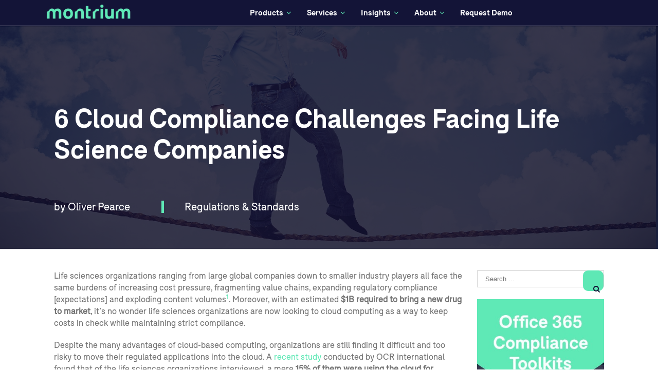

--- FILE ---
content_type: text/html; charset=UTF-8
request_url: https://blog.montrium.com/experts/6-cloud-compliance-challenges-facing-life-science-companies-and-how-to-combat-them
body_size: 14447
content:
<!doctype html><!--[if lt IE 7]> <html class="no-js lt-ie9 lt-ie8 lt-ie7" lang="en-ca" > <![endif]--><!--[if IE 7]>    <html class="no-js lt-ie9 lt-ie8" lang="en-ca" >        <![endif]--><!--[if IE 8]>    <html class="no-js lt-ie9" lang="en-ca" >               <![endif]--><!--[if gt IE 8]><!--><html class="no-js" lang="en-ca"><!--<![endif]--><head>
    <meta charset="utf-8">
    <meta http-equiv="X-UA-Compatible" content="IE=edge,chrome=1">
    <meta name="author" content="Oliver Pearce">
    <meta name="description" content="This article discusses the cloud compliance challenges and provides further insight and thought on how we can meet these challenges as an industry.">
    <meta name="generator" content="HubSpot">
    <title>6 Cloud Compliance Challenges Facing Life Science Companies</title>
    <link rel="shortcut icon" href="https://blog.montrium.com/hubfs/New-Molecule-1.png">
    
<meta name="viewport" content="width=device-width, initial-scale=1">

    <script src="/hs/hsstatic/jquery-libs/static-1.1/jquery/jquery-1.7.1.js"></script>
<script>hsjQuery = window['jQuery'];</script>
    <meta property="og:description" content="This article discusses the cloud compliance challenges and provides further insight and thought on how we can meet these challenges as an industry.">
    <meta property="og:title" content="6 Cloud Compliance Challenges Facing Life Science Companies">
    <meta name="twitter:description" content="This article discusses the cloud compliance challenges and provides further insight and thought on how we can meet these challenges as an industry.">
    <meta name="twitter:title" content="6 Cloud Compliance Challenges Facing Life Science Companies">

    

    
    <style>
a.cta_button{-moz-box-sizing:content-box !important;-webkit-box-sizing:content-box !important;box-sizing:content-box !important;vertical-align:middle}.hs-breadcrumb-menu{list-style-type:none;margin:0px 0px 0px 0px;padding:0px 0px 0px 0px}.hs-breadcrumb-menu-item{float:left;padding:10px 0px 10px 10px}.hs-breadcrumb-menu-divider:before{content:'›';padding-left:10px}.hs-featured-image-link{border:0}.hs-featured-image{float:right;margin:0 0 20px 20px;max-width:50%}@media (max-width: 568px){.hs-featured-image{float:none;margin:0;width:100%;max-width:100%}}.hs-screen-reader-text{clip:rect(1px, 1px, 1px, 1px);height:1px;overflow:hidden;position:absolute !important;width:1px}
</style>

<link rel="stylesheet" href="/hs/hsstatic/BlogSocialSharingSupport/static-1.258/bundles/project.css">
<link rel="stylesheet" href="/hs/hsstatic/AsyncSupport/static-1.501/sass/rss_post_listing.css">
    

    
<!--  Added by GoogleAnalytics integration -->
<script>
var _hsp = window._hsp = window._hsp || [];
_hsp.push(['addPrivacyConsentListener', function(consent) { if (consent.allowed || (consent.categories && consent.categories.analytics)) {
  (function(i,s,o,g,r,a,m){i['GoogleAnalyticsObject']=r;i[r]=i[r]||function(){
  (i[r].q=i[r].q||[]).push(arguments)},i[r].l=1*new Date();a=s.createElement(o),
  m=s.getElementsByTagName(o)[0];a.async=1;a.src=g;m.parentNode.insertBefore(a,m)
})(window,document,'script','//www.google-analytics.com/analytics.js','ga');
  ga('create','UA-15979076-1','auto');
  ga('send','pageview');
}}]);
</script>

<!-- /Added by GoogleAnalytics integration -->

<!--  Added by GoogleTagManager integration -->
<script>
var _hsp = window._hsp = window._hsp || [];
window.dataLayer = window.dataLayer || [];
function gtag(){dataLayer.push(arguments);}

var useGoogleConsentModeV2 = true;
var waitForUpdateMillis = 1000;



var hsLoadGtm = function loadGtm() {
    if(window._hsGtmLoadOnce) {
      return;
    }

    if (useGoogleConsentModeV2) {

      gtag('set','developer_id.dZTQ1Zm',true);

      gtag('consent', 'default', {
      'ad_storage': 'denied',
      'analytics_storage': 'denied',
      'ad_user_data': 'denied',
      'ad_personalization': 'denied',
      'wait_for_update': waitForUpdateMillis
      });

      _hsp.push(['useGoogleConsentModeV2'])
    }

    (function(w,d,s,l,i){w[l]=w[l]||[];w[l].push({'gtm.start':
    new Date().getTime(),event:'gtm.js'});var f=d.getElementsByTagName(s)[0],
    j=d.createElement(s),dl=l!='dataLayer'?'&l='+l:'';j.async=true;j.src=
    'https://www.googletagmanager.com/gtm.js?id='+i+dl;f.parentNode.insertBefore(j,f);
    })(window,document,'script','dataLayer','GTM-MZ38SVS');

    window._hsGtmLoadOnce = true;
};

_hsp.push(['addPrivacyConsentListener', function(consent){
  if(consent.allowed || (consent.categories && consent.categories.analytics)){
    hsLoadGtm();
  }
}]);

</script>

<!-- /Added by GoogleTagManager integration -->


<!-- BEGIN PRIVY WIDGET CODE -->
<script type="text/javascript"> var _d_site = _d_site || '214CF9333B118E4294C90724'; </script>
<script src="//widget.privy.com/assets/widget.js"></script>
<!-- END PRIVY WIDGET CODE -->
<!-- Twitter universal website tag code -->
<script>
!function(e,t,n,s,u,a){e.twq||(s=e.twq=function(){s.exe?s.exe.apply(s,arguments):s.queue.push(arguments);
},s.version='1.1',s.queue=[],u=t.createElement(n),u.async=!0,u.src='//static.ads-twitter.com/uwt.js',
a=t.getElementsByTagName(n)[0],a.parentNode.insertBefore(u,a))}(window,document,'script');
// Insert Twitter Pixel ID and Standard Event data below
twq('init','nw8jx');
twq('track','PageView');
</script>
<!-- End Twitter universal website tag code -->

<link rel="amphtml" href="https://blog.montrium.com/experts/6-cloud-compliance-challenges-facing-life-science-companies-and-how-to-combat-them?hs_amp=true">

<meta property="og:image" content="https://blog.montrium.com/hubfs/Blog/Cloud-Challenges.jpg">
<meta property="og:image:width" content="725">
<meta property="og:image:height" content="480">

<meta name="twitter:image" content="https://blog.montrium.com/hubfs/Blog/Cloud-Challenges.jpg">


<meta property="og:url" content="https://blog.montrium.com/experts/6-cloud-compliance-challenges-facing-life-science-companies-and-how-to-combat-them">
<meta name="twitter:card" content="summary_large_image">
<meta name="twitter:creator" content="@montrium">

<link rel="canonical" href="https://blog.montrium.com/experts/6-cloud-compliance-challenges-facing-life-science-companies-and-how-to-combat-them">
<meta property="og:image" content="https://blog.montrium.com/hubfs/11%20-%20Images/CTAs/From-the-Experts-Blog_branded.jpg">
<meta property="og:type" content="article">
<link rel="alternate" type="application/rss+xml" href="https://blog.montrium.com/experts/rss.xml">
<meta name="twitter:domain" content="blog.montrium.com">
<meta name="twitter:site" content="@Montrium">
<script src="//platform.linkedin.com/in.js" type="text/javascript">
    lang: en_US
</script>

<meta http-equiv="content-language" content="en-ca">
<link rel="stylesheet" href="//7052064.fs1.hubspotusercontent-na1.net/hubfs/7052064/hub_generated/template_assets/DEFAULT_ASSET/1769029138496/template_layout.min.css">


<link rel="stylesheet" href="https://blog.montrium.com/hubfs/hub_generated/template_assets/1/3440678045/1742694828019/template_Montrium_Sept2015-style.css">




</head>
<body class="blog post-page ff   hs-content-id-2150510679 hs-blog-post hs-content-path-experts-6-cloud-compliance-challenges-facing-life- hs-content-name-6-cloud-compliance-challenges-facing-life-science- hs-blog-name-montrium-services-blog hs-blog-id-5554562690" style="">
<!--  Added by GoogleTagManager integration -->
<noscript><iframe src="https://www.googletagmanager.com/ns.html?id=GTM-MZ38SVS" height="0" width="0" style="display:none;visibility:hidden"></iframe></noscript>

<!-- /Added by GoogleTagManager integration -->

    <div class="header-container-wrapper">
    <div class="header-container container-fluid">

<div class="row-fluid-wrapper row-depth-1 row-number-1 ">
<div class="row-fluid ">
<div class="span12 widget-span widget-type-global_group " style="" data-widget-type="global_group" data-x="0" data-w="12">
<div class="" data-global-widget-path="generated_global_groups/3440341595.html"><div class="row-fluid-wrapper row-depth-1 row-number-1">
<div class="row-fluid ">
<div class="span12 widget-span widget-type-cell custom-header" style="" data-widget-type="cell" data-x="0" data-w="12">

<div class="row-fluid-wrapper row-depth-1 row-number-2">
<div class="row-fluid ">
<div class="span12 widget-span widget-type-cell custom-header-middel" style="background: #131437; min-height: 0px" data-widget-type="cell" data-x="0" data-w="12">

<div class="row-fluid-wrapper row-depth-1 row-number-3">
<div class="row-fluid ">
<div class="span12 widget-span widget-type-cell page-center" style="" data-widget-type="cell" data-x="0" data-w="12">

<div class="row-fluid-wrapper row-depth-1 row-number-4">
<div class="row-fluid ">
<div class="span4 widget-span widget-type-rich_text custom-logo" style="" data-widget-type="rich_text" data-x="0" data-w="4">
<div class="cell-wrapper layout-widget-wrapper">
<span id="hs_cos_wrapper_module_144178207890116550" class="hs_cos_wrapper hs_cos_wrapper_widget hs_cos_wrapper_type_rich_text" style="" data-hs-cos-general-type="widget" data-hs-cos-type="rich_text"><a href="http://www.montrium.com" target="_blank" data-mce-target="_blank" style="width: 200px;" rel="noopener"><img src="https://blog.montrium.com/hs-fs/hubfs/2%20-%20Logos/Header-Logo.png?width=166&amp;name=Header-Logo.png" alt="Montrium-header-logo" width="166" data-constrained="true" title="Header-Logo" caption="false" style="width: 166px;" srcset="https://blog.montrium.com/hs-fs/hubfs/2%20-%20Logos/Header-Logo.png?width=83&amp;name=Header-Logo.png 83w, https://blog.montrium.com/hs-fs/hubfs/2%20-%20Logos/Header-Logo.png?width=166&amp;name=Header-Logo.png 166w, https://blog.montrium.com/hs-fs/hubfs/2%20-%20Logos/Header-Logo.png?width=249&amp;name=Header-Logo.png 249w, https://blog.montrium.com/hs-fs/hubfs/2%20-%20Logos/Header-Logo.png?width=332&amp;name=Header-Logo.png 332w, https://blog.montrium.com/hs-fs/hubfs/2%20-%20Logos/Header-Logo.png?width=415&amp;name=Header-Logo.png 415w, https://blog.montrium.com/hs-fs/hubfs/2%20-%20Logos/Header-Logo.png?width=498&amp;name=Header-Logo.png 498w" sizes="(max-width: 166px) 100vw, 166px"></a></span>
</div><!--end layout-widget-wrapper -->
</div><!--end widget-span -->
<div class="span8 widget-span widget-type-cell " style="" data-widget-type="cell" data-x="4" data-w="8">

<div class="row-fluid-wrapper row-depth-2 row-number-1">
<div class="row-fluid ">
<div class="span12 widget-span widget-type-menu custom-menu-primary" style="font-family: &quot;Bolton Bold&quot;;" data-widget-type="menu" data-x="0" data-w="12">
<div class="cell-wrapper layout-widget-wrapper">
<span id="hs_cos_wrapper_module_13884994340213" class="hs_cos_wrapper hs_cos_wrapper_widget hs_cos_wrapper_type_menu" style="" data-hs-cos-general-type="widget" data-hs-cos-type="menu"><div id="hs_menu_wrapper_module_13884994340213" class="hs-menu-wrapper active-branch flyouts hs-menu-flow-horizontal" role="navigation" data-sitemap-name="Montrium Menu 2018" data-menu-id="5972049968" aria-label="Navigation Menu">
 <ul role="menu" class="active-branch">
  <li class="hs-menu-item hs-menu-depth-1 hs-item-has-children" role="none"><a href="https://www.montrium.com/connect" aria-haspopup="true" aria-expanded="false" role="menuitem">Products</a>
   <ul role="menu" class="hs-menu-children-wrapper">
    <li class="hs-menu-item hs-menu-depth-2" role="none"><a href="https://www.montrium.com/connect" role="menuitem">Connect Platform</a></li>
    <li class="hs-menu-item hs-menu-depth-2" role="none"><a href="https://www.montrium.com/etmf-connect" role="menuitem">eTMF Connect</a></li>
    <li class="hs-menu-item hs-menu-depth-2" role="none"><a href="https://www.montrium.com/regdocs-connect" role="menuitem">RegDocs Connect</a></li>
    <li class="hs-menu-item hs-menu-depth-2" role="none"><a href="https://www.montrium.com/quality-management" role="menuitem">Quality Connect</a></li>
    <li class="hs-menu-item hs-menu-depth-2" role="none"><a href="https://www.montrium.com/demo-center" role="menuitem">Demo Center</a></li>
    <li class="hs-menu-item hs-menu-depth-2" role="none"><a href="https://info.montrium.com/connect-demo" role="menuitem">Schedule a Demo</a></li>
   </ul></li>
  <li class="hs-menu-item hs-menu-depth-1 hs-item-has-children" role="none"><a href="https://www.montrium.com/professional-services" aria-haspopup="true" aria-expanded="false" role="menuitem">Services</a>
   <ul role="menu" class="hs-menu-children-wrapper">
    <li class="hs-menu-item hs-menu-depth-2" role="none"><a href="https://www.montrium.com/professional-services/cloud-compliance" role="menuitem">Cloud Compliance &amp; Strategy</a></li>
    <li class="hs-menu-item hs-menu-depth-2" role="none"><a href="https://www.montrium.com/professional-services/computer-system-validation" role="menuitem">Computer System Validation</a></li>
    <li class="hs-menu-item hs-menu-depth-2" role="none"><a href="https://www.montrium.com/professional-services/quality-assurance" role="menuitem">Quality Assurance</a></li>
    <li class="hs-menu-item hs-menu-depth-2" role="none"><a href="https://www.montrium.com/professional-services/technology-strategy" role="menuitem">Technology Strategy</a></li>
   </ul></li>
  <li class="hs-menu-item hs-menu-depth-1 hs-item-has-children active-branch" role="none"><a href="https://www.montrium.com/knowledge-center" aria-haspopup="true" aria-expanded="false" role="menuitem">Insights</a>
   <ul role="menu" class="hs-menu-children-wrapper active-branch">
    <li class="hs-menu-item hs-menu-depth-2" role="none"><a href="https://blog.montrium.com/blog" role="menuitem">Connect Blog</a></li>
    <li class="hs-menu-item hs-menu-depth-2 active active-branch" role="none"><a href="https://blog.montrium.com/experts" role="menuitem">The Experts Blog</a></li>
    <li class="hs-menu-item hs-menu-depth-2" role="none"><a href="https://www.montrium.com/knowledge-center" role="menuitem">Knowledge Center</a></li>
    <li class="hs-menu-item hs-menu-depth-2" role="none"><a href="https://www.montrium.com/webinars" role="menuitem">Webinars</a></li>
    <li class="hs-menu-item hs-menu-depth-2" role="none"><a href="https://www.montrium.com/demo-center" role="menuitem">Demo Center</a></li>
    <li class="hs-menu-item hs-menu-depth-2" role="none"><a href="https://www.montrium.com/about/montrium-news" role="menuitem">News &amp; Press</a></li>
    <li class="hs-menu-item hs-menu-depth-2" role="none"><a href="https://www.montrium.com/events-conferences" role="menuitem">Conferences &amp; Events</a></li>
   </ul></li>
  <li class="hs-menu-item hs-menu-depth-1 hs-item-has-children" role="none"><a href="https://www.montrium.com/about" aria-haspopup="true" aria-expanded="false" role="menuitem">About</a>
   <ul role="menu" class="hs-menu-children-wrapper">
    <li class="hs-menu-item hs-menu-depth-2" role="none"><a href="https://www.montrium.com/industries" role="menuitem">Industries we Serve</a></li>
    <li class="hs-menu-item hs-menu-depth-2" role="none"><a href="https://www.montrium.com/partners" role="menuitem">Partnerships</a></li>
    <li class="hs-menu-item hs-menu-depth-2" role="none"><a href="https://www.montrium.com/about" role="menuitem">Our Company</a></li>
    <li class="hs-menu-item hs-menu-depth-2" role="none"><a href="https://www.montrium.com/clients" role="menuitem">Our Customers</a></li>
    <li class="hs-menu-item hs-menu-depth-2" role="none"><a href="https://www.montrium.com/locations" role="menuitem">Our Locations</a></li>
    <li class="hs-menu-item hs-menu-depth-2" role="none"><a href="https://www.montrium.com/about/our-team" role="menuitem">Our Leadership</a></li>
    <li class="hs-menu-item hs-menu-depth-2" role="none"><a href="https://www.montrium.com/careers" role="menuitem">Careers</a></li>
   </ul></li>
  <li class="hs-menu-item hs-menu-depth-1" role="none"><a href="https://info.montrium.com/connect-demo" role="menuitem">Request Demo</a></li>
 </ul>
</div></span></div><!--end layout-widget-wrapper -->
</div><!--end widget-span -->
</div><!--end row-->
</div><!--end row-wrapper -->

</div><!--end widget-span -->
</div><!--end row-->
</div><!--end row-wrapper -->

</div><!--end widget-span -->
</div><!--end row-->
</div><!--end row-wrapper -->

</div><!--end widget-span -->
</div><!--end row-->
</div><!--end row-wrapper -->

<div class="row-fluid-wrapper row-depth-1 row-number-1">
<div class="row-fluid ">
<div class="span12 widget-span widget-type-cell custom-header-bottom" style="" data-widget-type="cell" data-x="0" data-w="12">

<div class="row-fluid-wrapper row-depth-1 row-number-2">
<div class="row-fluid ">
<div class="span12 widget-span widget-type-cell page-center" style="" data-widget-type="cell" data-x="0" data-w="12">

</div><!--end widget-span -->
</div><!--end row-->
</div><!--end row-wrapper -->

</div><!--end widget-span -->
</div><!--end row-->
</div><!--end row-wrapper -->

</div><!--end widget-span -->
</div><!--end row-->
</div><!--end row-wrapper -->
</div>
</div><!--end widget-span -->
</div><!--end row-->
</div><!--end row-wrapper -->

    </div><!--end header -->
</div><!--end header wrapper -->

<div class="body-container-wrapper">
    <div class="body-container container-fluid">

<div class="row-fluid-wrapper row-depth-1 row-number-1 ">
<div class="row-fluid ">
<div class="span12 widget-span widget-type-raw_jinja " style="" data-widget-type="raw_jinja" data-x="0" data-w="12">

<div class="blog-header-wrapper" style="background-image: url(https://blog.montrium.com/hubfs/Banners/Compliance-Challenges-Cloud.jpg);">
<div class="page-center">
<div class="hs-blog-header"><h1><span id="hs_cos_wrapper_name" class="hs_cos_wrapper hs_cos_wrapper_meta_field hs_cos_wrapper_type_text" style="" data-hs-cos-general-type="meta_field" data-hs-cos-type="text">6 Cloud Compliance Challenges Facing Life Science Companies</span></h1></div>
<div class="hs-header-author">
by <a class="author-link" href="https://blog.montrium.com/experts/author/oliver-pearce">Oliver Pearce</a>
</div>
<div class="hs-header-topic">

                        
                            <a class="topic-link" href="https://blog.montrium.com/experts/topic/regulations-standards">Regulations &amp; Standards</a>
                        
                
</div>
<div class="clearfix hs-header-bottom"></div>
</div>
</div>

</div><!--end widget-span -->

</div><!--end row-->
</div><!--end row-wrapper -->

<div class="row-fluid-wrapper row-depth-1 row-number-2 ">
<div class="row-fluid ">
<div class="span12 widget-span widget-type-cell page-center content-wrapper" style="" data-widget-type="cell" data-x="0" data-w="12">

<div class="row-fluid-wrapper row-depth-1 row-number-3 ">
<div class="row-fluid ">
<div class="span9 widget-span widget-type-cell blog-content" style="" data-widget-type="cell" data-x="0" data-w="9">

<div class="row-fluid-wrapper row-depth-1 row-number-4 ">
<div class="row-fluid ">
<div class="span12 widget-span widget-type-blog_content " style="" data-widget-type="blog_content" data-x="0" data-w="12">

<div class="blog-section">
    <div class="blog-post-wrapper cell-wrapper">
                <div class="section post-header">
     
            <!--<div class="custom-post-pagination">
            <a class="previous-posts-link" href="/experts/the-ultimate-glossary-of-life-science-terms-and-acronyms">Previous</a>
            <a class="next-posts-link" href="/experts/3-reasons-emerging-life-sciences-companies-are-adopting-a-cloud-forward-strategy">Next</a>
            </div>-->
        </div>
        <div class="section post-body">
            <span id="hs_cos_wrapper_post_body" class="hs_cos_wrapper hs_cos_wrapper_meta_field hs_cos_wrapper_type_rich_text" style="" data-hs-cos-general-type="meta_field" data-hs-cos-type="rich_text"><p>Life sciences organizations ranging from large global companies down to smaller industry players all face the same burdens of increasing cost pressure, fragmenting value chains, expanding regulatory compliance [expectations] and exploding content volumes<a href="http://www.orcinternational.com/Documents/Journey-to-the-Cloud-Part1.pdf"><strong><sup>1</sup></strong></a>. Moreover, with an estimated <strong>$1B required</strong> <strong>to bring a new drug to market</strong>, it’s no wonder life sciences organizations&nbsp;are now looking to cloud computing as a way to keep costs in check while maintaining strict compliance.<!--more--></p>
<p>Despite the many advantages of cloud-based computing, organizations are still finding it difficult and too risky to move their regulated applications into the cloud. A <a href="http://www.orcinternational.com/Documents/Journey-to-the-Cloud-Part1.pdf">recent study</a> conducted by OCR international found that of the life sciences organizations interviewed, a mere <strong>15% of them were using the cloud for functions beyond sales and marketing</strong>.</p>
<p>Even with the benefits of cloud computing becoming clearer, it doesn’t come without its challenges (if it were that easy, then I probably wouldn’t be writing this article). According to recent research, the top cloud compliance challenges that life sciences organizations face are:</p>
<ol>
<li><strong>Risk Aversion towards Computerized Systems Compliance</strong></li>
<li><strong>Specific Requirements around Quality and Compliance</strong></li>
<li><strong>Qualification and Validation Requirements</strong></li>
<li><strong>Identifying and Documenting System Components</strong></li>
<li><strong>Unclear on Ownership and Responsibility</strong></li>
<li><strong>Ability to manage System Changes</strong></li>
</ol>
<p>Whether you’re new to cloud computing or looking to scale your existing IT strategy, you will need to have a good understanding of the key compliance challenges in the cloud. This article discusses these challenges and provides further insight and thoughts on how we can meet these challenges as an industry.</p>
<h2><strong>Risk Aversion in the Life Sciences towards computerized systems compliance</strong></h2>
<p>We’ve typically been a very conservative and risk-averse industry when it comes to computerized systems and compliance. This is something that we have to get past if we want to evolve as an industry. The introduction of new regulations and guidance will certainly help clarify the intent and thinking of the regulatory agencies when it comes to cloud computing.</p>
<p><span style="color: #5ee8b5;"><strong>How to combat this…</strong></span></p>
<p>If we think back to when we wanted to leverage advancements in technology for such things as electronic signatures, this was equally unclear. Yet as an industry, we got together with the regulators to push forward e-signature controls that are now a fundamental part of how we manage content electronically in regulated companies. The message here is that we must look to affect change, not wait for it. Getting involved in industry groups such as ISPE who are actively working on cloud frameworks for GxP environments will help us move in the direction we want to go in.</p>
<h2><strong>Specific Requirements around Quality and Compliance</strong></h2>
<p>When we talk about the life sciences industry there are very specific requirements with regards to quality and compliance, and the different controls that we need to have in place. While some life science industry-specific cloud solutions exist, most cloud service providers are industry agnostic. There are often some ongoing regulatory compliance concerns with cloud service providers who don’t specifically serve the life sciences as they may not have the exact same controls as what we are typically used to seeing in a life sciences environment. It is important to understand what controls your cloud service providers (CSP’s) has in place to meet life science-specific requirements.</p>
<p>In addition, it is often the case that large cloud service providers that do not specifically cater to life sciences industry are not willing to allow individual customer audits of their facilities.</p>
<p><span style="color: #5ee8b5;"><strong>How to combat this…</strong></span></p>
<p>To overcome this, it is important to look for life science vendors and cloud service providers (CSP’s) with specific expertise around the quality and compliance requirements within your environment. It’s important for you to understand how the CSP deals with disaster recovery and how often they undergo audits or certifications such as ISO or SOC which review their quality systems against industry standards. &nbsp;The cloud service provider may provide access to these audit and certification reports which can be leveraged as part of the vendor assessment. Some life sciences vendors may even provide statements of compliance that their cloud has the ability to satisfy the regulatory requirements for data integrity, disaster recovery, validation and so on.</p>
<h2><strong>Qualification &amp; Validation</strong></h2>
<p>Traditionally, when looking to qualify environments we have focused on individual machines and specific hardware and software. With the cloud, this changes. When trying to understand compliance in the cloud we must look at the cloud as one machine that has been qualified, rather than individual infrastructure components. Let’s be clear, global regulations expect:</p>
<ul>
<li>Applications to be validated</li>
<li>IT infrastructure to be qualified</li>
<li>Data availability, integrity and security to be maintained</li>
</ul>
<p>It’s important to remember that when outsourcing to 3<sup>rd</sup> parties, accountability for compliance remains with the regulated company, but compliance controls may be delegated to others with appropriate management control.</p>
<p><span style="color: #5ee8b5;"><strong>How to combat this…</strong></span></p>
<p>Most reputable cloud platform providers like Microsoft will provide its customers with documentation that demonstrates the controls that they have in place to satisfy the requirements set forth by the regulatory agencies. This enables the life science software vendor or life science organization to leverage these controls and minimize the qualification and validation effort required.</p>
<blockquote>
<p><strong><em>Tip:</em></strong><em> GAMP and cross-industry guides such as ITIL, ISO 27001, IEEE, ASTM, TickIT, CMMI have provided guidance on application and infrastructure development, validation/qualification, operation, support and retirement. Reviewing these will enable you to build a big picture strategy for cloud qualification.</em></p>
</blockquote>
<p>The regulated company should ensure that the controls are regularity audited or certified against industry standards to demonstrate that the hosted platform is maintained in a state of control that is in accordance with the applicable regulatory requirements. We have developed a&nbsp;<a href="//info.montrium.com/windows-azure-whitepaper" target="_blank" rel="noopener">cloud&nbsp;qualification guideline</a> that could be useful here.</p>
<p>A risk assessment should be performed as part of the qualification and validation strategy to identify specific risks associated with hosting the GxP application in a cloud environment.&nbsp; The qualification and validation testing should be focused on areas that pose the highest risk.</p>
<p><em>&nbsp;</em></p>
<h2><strong>Identifying and Documenting System Components</strong></h2>
<p>In order to be able to maintain control over computerized systems and to demonstrate compliance with regulations, we need to be able to identify and document the key system components. In Europe for example, Eudralex, Vol. 4 Annex 11 requires us to have a detailed description of the system that describes the principles, objectives security measures and scope of the system. When we start to think about the cloud this can be quite challenging as a lot of the components are managed by the cloud provider.</p>
<p><span style="color: #5ee8b5;"><strong>How to combat this…</strong></span></p>
<p>Regardless of whether we are working with an on-premise or cloud solution, a system description document should be produced and maintained throughout the lifetime of the system.&nbsp; The scope of the system description could vary depending on the application type and whether it is being hosted in the cloud, but the overall purpose of the document remains the same.&nbsp; This document should identify the main system functionality, its regulatory impact, the system architecture, including the main components that make up the computing environment.&nbsp; It could also include a description of the system interfaces, how access is given to the system, as well as security features that are employed to protect data and records.&nbsp; The types of electronic records and associated electronic signatures created or managed within the system should also be described, if applicable.</p>
<p>The level of detail to which the system components are specified depends largely on the impact and risk associated with the system and its components.&nbsp; For example, in the case of a hosted application, where the vendor is completely responsible for managing the physical infrastructure, it is less critical to know the specific details about type of server on which the application is hosted, so long as this is adequately managed by the vendor under the terms of a legally binding contract, such as a Service Level Agreement (SLA).</p>
<p>&nbsp;</p>
<h2><strong>Unclear on Ownership and Responsibility</strong></h2>
<p>It is sometimes unclear who is responsible for what when we are talking about the cloud. Often unclear ownership can lead to difficulties in maintaining compliance. Ultimately, the ability to demonstrate compliance with regulatory agencies is the responsibility of the regulated customer. The regulated customer may not be in control of certain aspects of the cloud environment, however, it is still important to demonstrate that due diligence has been performed and that the level of risk associated with this lack of control has been mitigated to an acceptable level.</p>
<p><span style="color: #5ee8b5;"><strong>How to combat this…</strong></span></p>
<p>An SLA should be in place which clearly defines the cloud provider’s responsibilities with regards to maintaining system availability, integrity and security.&nbsp; The SLA should include key performance indicators which the regulated customer should verify periodically to ensure that the terms are being respected.<strong>&nbsp; </strong>Having clear accountability on how the cloud provider addresses your requirements will be critical in achieving and maintaining a compliant environment. Here’s a great visual representation released by ISPE that shows the increasing scope and risk for cloud providers and regulated companies.</p>
<p><img src="https://blog.montrium.com/hs-fs/file-2151339237-png/Blog/Partnership_Between_Regulated_Company_and_CSP3.png?width=1032&amp;name=Partnership_Between_Regulated_Company_and_CSP3.png" alt="Partnership_Between_Regulated_Company_and_CSP" width="1032" data-constrained="true" srcset="https://blog.montrium.com/hs-fs/file-2151339237-png/Blog/Partnership_Between_Regulated_Company_and_CSP3.png?width=516&amp;name=Partnership_Between_Regulated_Company_and_CSP3.png 516w, https://blog.montrium.com/hs-fs/file-2151339237-png/Blog/Partnership_Between_Regulated_Company_and_CSP3.png?width=1032&amp;name=Partnership_Between_Regulated_Company_and_CSP3.png 1032w, https://blog.montrium.com/hs-fs/file-2151339237-png/Blog/Partnership_Between_Regulated_Company_and_CSP3.png?width=1548&amp;name=Partnership_Between_Regulated_Company_and_CSP3.png 1548w, https://blog.montrium.com/hs-fs/file-2151339237-png/Blog/Partnership_Between_Regulated_Company_and_CSP3.png?width=2064&amp;name=Partnership_Between_Regulated_Company_and_CSP3.png 2064w, https://blog.montrium.com/hs-fs/file-2151339237-png/Blog/Partnership_Between_Regulated_Company_and_CSP3.png?width=2580&amp;name=Partnership_Between_Regulated_Company_and_CSP3.png 2580w, https://blog.montrium.com/hs-fs/file-2151339237-png/Blog/Partnership_Between_Regulated_Company_and_CSP3.png?width=3096&amp;name=Partnership_Between_Regulated_Company_and_CSP3.png 3096w" sizes="(max-width: 1032px) 100vw, 1032px">&nbsp;</p>
<h2><strong>Ability to Manage System Changes</strong></h2>
<p>By its very nature, cloud computing is subject to updates which are not necessarily in our control. We need to be able to adapt to that, affecting the way we structure and manage our change control process. However, understanding how these changes affect your business needs and if they may negatively impact your cloud environment is key to maintaining compliance.</p>
<p><span style="color: #5ee8b5;"><strong>How to combat this…</strong></span></p>
<p>In an attempt to mitigate the risk of an unplanned change it’s important to request your cloud service provider (CSP) or your life science software vendor to give advanced notice prior to the application of software patches or updates. This will enable you to have redundancies in place to ensure that risks from patches and upgrades are minimal. You can also set up periodic meetings where the appropriate internal IT staff could approve and monitor the scheduled changes put forward by the cloud service provider.</p>
<p>&nbsp;</p>
<h2><strong>The Takeaway</strong></h2>
<p>There are still many challenges from moving from an on-premise to an on-cloud environment, however, as the cloud becomes more stable and more economically attractive we are seeing a shift towards cloud-based computing within the life sciences. More and more companies are starting to move regulated applications to this environment and are benefiting from increased scalability, lower costs, higher specification infrastructure and improved stability. There is also work ongoing, such as the SIG from ISPE, to develop frameworks to qualify and manage cloud-based environments. These frameworks will integrate existing standards and practices with the new cloud paradigm, paving the way for a cloud-based future for life sciences.</p>
<p><!--HubSpot Call-to-Action Code --><span class="hs-cta-wrapper" id="hs-cta-wrapper-1d12f701-2322-497f-b9db-5923f0fb6d94"><span class="hs-cta-node hs-cta-1d12f701-2322-497f-b9db-5923f0fb6d94" id="hs-cta-1d12f701-2322-497f-b9db-5923f0fb6d94"><!--[if lte IE 8]><div id="hs-cta-ie-element"></div><![endif]--><a href="https://cta-redirect.hubspot.com/cta/redirect/334618/1d12f701-2322-497f-b9db-5923f0fb6d94"><img class="hs-cta-img" id="hs-cta-img-1d12f701-2322-497f-b9db-5923f0fb6d94" style="border-width:0px;" src="https://no-cache.hubspot.com/cta/default/334618/1d12f701-2322-497f-b9db-5923f0fb6d94.png" alt="Montrium Office 365 compliance toolkits"></a></span><script charset="utf-8" src="/hs/cta/cta/current.js"></script><script type="text/javascript"> hbspt.cta._relativeUrls=true;hbspt.cta.load(334618, '1d12f701-2322-497f-b9db-5923f0fb6d94', {"useNewLoader":"true","region":"na1"}); </script></span><!-- end HubSpot Call-to-Action Code --></p></span>
            <div class="custom-byline">
                By <a class="author-link" href="https://blog.montrium.com/experts/author/oliver-pearce">Oliver Pearce</a> | December 1, 2014 at 9:29 AM | 
                
                     <span id="hubspot-topic_data">
                        
                            <a class="topic-link" href="https://blog.montrium.com/experts/topic/regulations-standards">Regulations &amp; Standards</a>
                        
                     </span> | 
                
                <span class="custom_listing_comments">
                    <a href="https://blog.montrium.com/experts/6-cloud-compliance-challenges-facing-life-science-companies-and-how-to-combat-them#comments-listing">
                        
                        
                                
                        
                        0 Comments
                    </a>
                </span>
            </div>
            <div class="custom-share"><h4>Share This Story, Choose Your Platform!</h4><span id="hs_cos_wrapper_blog_social_sharing" class="hs_cos_wrapper hs_cos_wrapper_widget hs_cos_wrapper_type_blog_social_sharing" style="" data-hs-cos-general-type="widget" data-hs-cos-type="blog_social_sharing">
<div class="hs-blog-social-share">
    <ul class="hs-blog-social-share-list">
        
        <li class="hs-blog-social-share-item hs-blog-social-share-item-twitter">
            <!-- Twitter social share -->
            <a href="https://twitter.com/share" class="twitter-share-button" data-lang="en" data-url="https://blog.montrium.com/experts/6-cloud-compliance-challenges-facing-life-science-companies-and-how-to-combat-them" data-size="medium" data-text="6 Cloud Compliance Challenges Facing Life Science Companies">Tweet</a>
        </li>
        

        
        <li class="hs-blog-social-share-item hs-blog-social-share-item-linkedin">
            <!-- LinkedIn social share -->
            <script type="IN/Share" data-url="https://blog.montrium.com/experts/6-cloud-compliance-challenges-facing-life-science-companies-and-how-to-combat-them" data-showzero="true" data-counter="right"></script>
        </li>
        

        
        <li class="hs-blog-social-share-item hs-blog-social-share-item-facebook">
            <!-- Facebook share -->
            <div class="fb-share-button" data-href="https://blog.montrium.com/experts/6-cloud-compliance-challenges-facing-life-science-companies-and-how-to-combat-them" data-layout="button_count"></div>
        </li>
        
    </ul>
 </div>

</span></div>
        </div>

    </div>
</div>


<!-- Optional: Blog Author Bio Box -->

</div>

</div><!--end row-->
</div><!--end row-wrapper -->

<div class="row-fluid-wrapper row-depth-1 row-number-5 ">
<div class="row-fluid ">
<div class="span12 widget-span widget-type-raw_html " style="" data-widget-type="raw_html" data-x="0" data-w="12">
<div class="cell-wrapper layout-widget-wrapper">
<span id="hs_cos_wrapper_module_144221393929427130" class="hs_cos_wrapper hs_cos_wrapper_widget hs_cos_wrapper_type_raw_html" style="" data-hs-cos-general-type="widget" data-hs-cos-type="raw_html"><div class="author-desc">
<h3>About the Author: <a class="author-link" href="https://blog.montrium.com/experts/author/oliver-pearce">Oliver Pearce</a></h3>
<div class="post-author-avatar">
<div class="hs-author-avatar"> <img src="https://blog.montrium.com/hubfs/oliver1.png"> </div>
<p>Oliver heads up Montrium's Commercialization team and is a regular contributor to the Montrium blog. Oliver writes on a wide range of topics that tie in his passion for technology and his deep understanding of  the regulatory requirements.</p>
<div class="hs-author-social-section">
<div class="hs-author-social-links">
<a href="https://ca.linkedin.com/in/opearce" target="_blank" class="hs-author-social-link hs-social-linkedin">LinkedIn</a>
<a href="http://www.twitter.com/montrium" target="_blank" class="hs-author-social-link hs-social-twitter">Twitter</a>
</div>
</div>
</div>
</div></span>
</div><!--end layout-widget-wrapper -->
</div><!--end widget-span -->
</div><!--end row-->
</div><!--end row-wrapper -->

<div class="row-fluid-wrapper row-depth-1 row-number-6 ">
<div class="row-fluid ">
<div class="span12 widget-span widget-type-raw_html custom-related-post" style="" data-widget-type="raw_html" data-x="0" data-w="12">
<div class="cell-wrapper layout-widget-wrapper">
<span id="hs_cos_wrapper_module_144221369201724935" class="hs_cos_wrapper hs_cos_wrapper_widget hs_cos_wrapper_type_raw_html" style="" data-hs-cos-general-type="widget" data-hs-cos-type="raw_html"><div class="related-blog-post">
<h3><span>Related posts</span></h3>
<div class="related-post-items-wrapper">
<div class="related-post-item">
<div class="related-image"><a href="https://blog.montrium.com/experts/how-to-navigate-controls-for-advanced-data-governance-in-office-365"><img src="https://blog.montrium.com/hubfs/How%20to%20Navigate%20Controls%20for%20Advanced%20Data%20Governance%20in%20Office%20365.jpg" alt="How to Navigate Controls for Advanced Data Governance in Office 365"></a></div>
<div class="related-title"><h4><a href="https://blog.montrium.com/experts/how-to-navigate-controls-for-advanced-data-governance-in-office-365">How to Navigate Controls for Advanced Data Governance in Office 365</a></h4></div>
</div>
<div class="related-post-item">
<div class="related-image"><a href="https://blog.montrium.com/experts/business-performance-enhancements-series-how-to-get-started-with-flow-and-sharepoint-online"><img src="https://blog.montrium.com/hubfs/Blog-CTA---Business-Process-Enhancements.jpg" alt="Business Performance Enhancements Series – How to Get Started With Flow and SharePoint Online"></a></div>
<div class="related-title"><h4><a href="https://blog.montrium.com/experts/business-performance-enhancements-series-how-to-get-started-with-flow-and-sharepoint-online">Business Performance Enhancements Series – How to Get Started With Flow and SharePoint Online</a></h4></div>
</div>
<div class="related-post-item">
<div class="related-image"><a href="https://blog.montrium.com/experts/continuous-validation-in-office-365"><img src="https://blog.montrium.com/hubfs/11%20-%20Images/CTAs/Blog-Featured-image---What-you-should-know-about-CVaaS.jpg" alt="What You Should Know About Continuous Validation in Office 365"></a></div>
<div class="related-title"><h4><a href="https://blog.montrium.com/experts/continuous-validation-in-office-365">What You Should Know About Continuous Validation in Office 365</a></h4></div>
</div>
<div class="related-post-item">
<div class="related-image"><a href="https://blog.montrium.com/experts/why-you-need-to-validate-and-re-validate-a-cloud-based-system"><img src="https://blog.montrium.com/hubfs/CTA_Why%20You%20Need%20to%20Validate%20(and%20Re-Validate)%20a%20Cloud-Based%20System.jpg" alt="Why You Need to Validate (and Re-Validate) a Cloud-Based System"></a></div>
<div class="related-title"><h4><a href="https://blog.montrium.com/experts/why-you-need-to-validate-and-re-validate-a-cloud-based-system">Why You Need to Validate (and Re-Validate) a Cloud-Based System</a></h4></div>
</div>
</div>
</div></span>
</div><!--end layout-widget-wrapper -->
</div><!--end widget-span -->
</div><!--end row-->
</div><!--end row-wrapper -->

</div><!--end widget-span -->
<div class="span3 widget-span widget-type-cell blog-sidebar" style="" data-widget-type="cell" data-x="9" data-w="3">

<div class="row-fluid-wrapper row-depth-1 row-number-7 ">
<div class="row-fluid ">
<div class="span12 widget-span widget-type-google_search " style="" data-widget-type="google_search" data-x="0" data-w="12">
<div class="cell-wrapper layout-widget-wrapper">
<span id="hs_cos_wrapper_module_14458713620576623" class="hs_cos_wrapper hs_cos_wrapper_widget hs_cos_wrapper_type_google_search" style="" data-hs-cos-general-type="widget" data-hs-cos-type="google_search">        <div id="hs-search-module" class="hs-search-module hs-search-module-598">
            <form class="hs-form">
                <div class="field" role="search">
                    <label for="hs-search-598"></label>
                    <div class="input">
                        <input type="text" id="hs-search-598" class="hs-input" value="">
                        <a class="hs-button primary"></a>
                    </div>
                </div>
            </form>
        </div>
        <script>
    function hsOnReadyGoogleSearch_598() {
      var url           = 'http://google.com/search?q=site:' + location.protocol + '//' + location.hostname + ' ';
      var $searchModule = document.querySelector('.hs-search-module-598');
      var $input        = $searchModule.querySelector('input');
      var $button       = $searchModule.querySelector('.hs-button.primary');
      if (false) {
          $input.value = decodeURIComponent(location.pathname.split('/').join(' ').split('.').join(' ').split('-').join(' ').split('_').join(''));
      }

      $button.addEventListener('click', function(){
          var newUrl = url + $input.value;
          var win = window.open(newUrl, '_blank');
          if (win) {
              win.focus();
          } else {
              location.href = newUrl;
          }
      });
      $input.addEventListener('keypress', function(e){
          if (e.keyCode !== 13) return;
          e.preventDefault();
          $button.click();
      });
    }

    if (document.readyState === "complete" ||
    (document.readyState !== "loading" && !document.documentElement.doScroll)
    ) {
        hsOnReadyGoogleSearch_598();
    } else {
        document.addEventListener("DOMContentLoaded", hsOnReadyGoogleSearch_598);
    }
</script>

</span></div><!--end layout-widget-wrapper -->
</div><!--end widget-span -->
</div><!--end row-->
</div><!--end row-wrapper -->

<div class="row-fluid-wrapper row-depth-1 row-number-8 ">
<div class="row-fluid ">
<div class="span12 widget-span widget-type-cta " style="padding-bottom: 20px;" data-widget-type="cta" data-x="0" data-w="12">
<div class="cell-wrapper layout-widget-wrapper">
<span id="hs_cos_wrapper_module_1457473632199917" class="hs_cos_wrapper hs_cos_wrapper_widget hs_cos_wrapper_type_cta" style="" data-hs-cos-general-type="widget" data-hs-cos-type="cta"><!--HubSpot Call-to-Action Code --><span class="hs-cta-wrapper" id="hs-cta-wrapper-2c86971b-7abc-4028-811f-b523b2f44280"><span class="hs-cta-node hs-cta-2c86971b-7abc-4028-811f-b523b2f44280" id="hs-cta-2c86971b-7abc-4028-811f-b523b2f44280"><!--[if lte IE 8]><div id="hs-cta-ie-element"></div><![endif]--><a href="https://cta-redirect.hubspot.com/cta/redirect/334618/2c86971b-7abc-4028-811f-b523b2f44280" target="_blank" rel="noopener"><img class="hs-cta-img" id="hs-cta-img-2c86971b-7abc-4028-811f-b523b2f44280" style="border-width:0px;" src="https://no-cache.hubspot.com/cta/default/334618/2c86971b-7abc-4028-811f-b523b2f44280.png" alt="Office 365 Compliance Toolkits"></a></span><script charset="utf-8" src="/hs/cta/cta/current.js"></script><script type="text/javascript"> hbspt.cta._relativeUrls=true;hbspt.cta.load(334618, '2c86971b-7abc-4028-811f-b523b2f44280', {"useNewLoader":"true","region":"na1"}); </script></span><!-- end HubSpot Call-to-Action Code --></span></div><!--end layout-widget-wrapper -->
</div><!--end widget-span -->
</div><!--end row-->
</div><!--end row-wrapper -->

<div class="row-fluid-wrapper row-depth-1 row-number-9 ">
<div class="row-fluid ">
<div class="span12 widget-span widget-type-post_listing " style="" data-widget-type="post_listing" data-x="0" data-w="12">
<div class="cell-wrapper layout-widget-wrapper">
<span id="hs_cos_wrapper_module_14423869825338620" class="hs_cos_wrapper hs_cos_wrapper_widget hs_cos_wrapper_type_post_listing" style="" data-hs-cos-general-type="widget" data-hs-cos-type="post_listing"><div class="block">
  <h3>Recent Posts</h3>
  <div class="widget-module">
    <ul class="hs-hash-255850413-1769032329407">
    </ul>
  </div>
</div>
</span></div><!--end layout-widget-wrapper -->
</div><!--end widget-span -->
</div><!--end row-->
</div><!--end row-wrapper -->

</div><!--end widget-span -->
</div><!--end row-->
</div><!--end row-wrapper -->

</div><!--end widget-span -->
</div><!--end row-->
</div><!--end row-wrapper -->

    </div><!--end body -->
</div><!--end body wrapper -->

<div class="footer-container-wrapper">
    <div class="footer-container container-fluid">

<div class="row-fluid-wrapper row-depth-1 row-number-1 ">
<div class="row-fluid ">
<div class="span12 widget-span widget-type-global_group " style="" data-widget-type="global_group" data-x="0" data-w="12">
<div class="" data-global-widget-path="generated_global_groups/3518928965.html"><div class="row-fluid-wrapper row-depth-1 row-number-1 ">
<div class="row-fluid ">
<div class="span12 widget-span widget-type-cell custom-footer" style="" data-widget-type="cell" data-x="0" data-w="12">

<div class="row-fluid-wrapper row-depth-1 row-number-2 ">
<div class="row-fluid ">
<div class="span12 widget-span widget-type-cell custom-footer-top" style="" data-widget-type="cell" data-x="0" data-w="12">

<div class="row-fluid-wrapper row-depth-1 row-number-3 ">
<div class="row-fluid ">
<div class="span12 widget-span widget-type-cell page-center" style="" data-widget-type="cell" data-x="0" data-w="12">

<div class="row-fluid-wrapper row-depth-1 row-number-4 ">
<div class="row-fluid ">
<div class="span3 widget-span widget-type-cell " style="" data-widget-type="cell" data-x="0" data-w="3">

<div class="row-fluid-wrapper row-depth-2 row-number-1 ">
<div class="row-fluid ">
<div class="span12 widget-span widget-type-custom_widget " style="" data-widget-type="custom_widget" data-x="0" data-w="12">
<div id="hs_cos_wrapper_module_1633043102214264" class="hs_cos_wrapper hs_cos_wrapper_widget hs_cos_wrapper_type_module widget-type-rich_text" style="" data-hs-cos-general-type="widget" data-hs-cos-type="module"><span id="hs_cos_wrapper_module_1633043102214264_" class="hs_cos_wrapper hs_cos_wrapper_widget hs_cos_wrapper_type_rich_text" style="" data-hs-cos-general-type="widget" data-hs-cos-type="rich_text"><h4><span style="color: #5ee8b5;">NEWSLETTER SIGNUP</span></h4></span></div>

</div><!--end widget-span -->
</div><!--end row-->
</div><!--end row-wrapper -->

<div class="row-fluid-wrapper row-depth-2 row-number-2 ">
<div class="row-fluid ">
<div class="span12 widget-span widget-type-custom_widget " style="" data-widget-type="custom_widget" data-x="0" data-w="12">
<div id="hs_cos_wrapper_module_1633042480897137" class="hs_cos_wrapper hs_cos_wrapper_widget hs_cos_wrapper_type_module widget-type-form" style="" data-hs-cos-general-type="widget" data-hs-cos-type="module">


	



	<span id="hs_cos_wrapper_module_1633042480897137_" class="hs_cos_wrapper hs_cos_wrapper_widget hs_cos_wrapper_type_form" style="" data-hs-cos-general-type="widget" data-hs-cos-type="form">
<div id="hs_form_target_module_1633042480897137"></div>








</span>
</div>

</div><!--end widget-span -->
</div><!--end row-->
</div><!--end row-wrapper -->

</div><!--end widget-span -->
<div class="span9 widget-span widget-type-menu custom-footer-menu" style="" data-widget-type="menu" data-x="3" data-w="9">
<div class="cell-wrapper layout-widget-wrapper">
<span id="hs_cos_wrapper_module_144180065499514123" class="hs_cos_wrapper hs_cos_wrapper_widget hs_cos_wrapper_type_menu" style="" data-hs-cos-general-type="widget" data-hs-cos-type="menu"><div id="hs_menu_wrapper_module_144180065499514123" class="hs-menu-wrapper active-branch no-flyouts hs-menu-flow-horizontal" role="navigation" data-sitemap-name="montrium footer spt 2015" data-menu-id="3299778561" aria-label="Navigation Menu">
 <ul role="menu">
  <li class="hs-menu-item hs-menu-depth-1 hs-item-has-children" role="none"><a href="javascript:;" aria-haspopup="true" aria-expanded="false" role="menuitem">PRODUCTS</a>
   <ul role="menu" class="hs-menu-children-wrapper">
    <li class="hs-menu-item hs-menu-depth-2" role="none"><a href="https://www.montrium.com/etmf-connect" role="menuitem">Clinical Solutions</a></li>
    <li class="hs-menu-item hs-menu-depth-2" role="none"><a href="https://www.montrium.com/regdocs-connect" role="menuitem">Regulatory Solutions</a></li>
    <li class="hs-menu-item hs-menu-depth-2" role="none"><a href="https://www.montrium.com/quality-connect" role="menuitem">Quality Solutions</a></li>
   </ul></li>
  <li class="hs-menu-item hs-menu-depth-1 hs-item-has-children" role="none"><a href="javascript:;" aria-haspopup="true" aria-expanded="false" role="menuitem">Adobe</a>
   <ul role="menu" class="hs-menu-children-wrapper">
    <li class="hs-menu-item hs-menu-depth-2" role="none"><a href="https://www.montrium.com/adobe-sign-validation-services" role="menuitem">Adobe Validation Services</a></li>
    <li class="hs-menu-item hs-menu-depth-2" role="none"><a href="https://www.montrium.com/adobe-sign-validation-pack" role="menuitem">Adobe Acrobat Sign Validation Pack</a></li>
   </ul></li>
  <li class="hs-menu-item hs-menu-depth-1 hs-item-has-children" role="none"><a href="javascript:;" aria-haspopup="true" aria-expanded="false" role="menuitem">COMPANY</a>
   <ul role="menu" class="hs-menu-children-wrapper">
    <li class="hs-menu-item hs-menu-depth-2" role="none"><a href="https://www.montrium.com/about" role="menuitem">About Us</a></li>
    <li class="hs-menu-item hs-menu-depth-2" role="none"><a href="https://www.montrium.com/careers" role="menuitem">Careers</a></li>
    <li class="hs-menu-item hs-menu-depth-2" role="none"><a href="https://blog.montrium.com/blog" role="menuitem">Blog</a></li>
   </ul></li>
 </ul>
</div></span></div><!--end layout-widget-wrapper -->
</div><!--end widget-span -->
</div><!--end row-->
</div><!--end row-wrapper -->

<div class="row-fluid-wrapper row-depth-1 row-number-1 ">
<div class="row-fluid ">
<div class="span12 widget-span widget-type-cell " style="align-items: end;" data-widget-type="cell" data-x="0" data-w="12">

<div class="row-fluid-wrapper row-depth-2 row-number-1 ">
<div class="row-fluid ">
<div class="span3 widget-span widget-type-rich_text custom-footer-image" style="" data-widget-type="rich_text" data-x="0" data-w="3">
<div class="cell-wrapper layout-widget-wrapper">
<span id="hs_cos_wrapper_module_139575399545412" class="hs_cos_wrapper hs_cos_wrapper_widget hs_cos_wrapper_type_rich_text" style="" data-hs-cos-general-type="widget" data-hs-cos-type="rich_text"><a href="http://www.montrium.com/" target="_blank" data-mce-target="_blank" rel="noopener"><img src="https://blog.montrium.com/hs-fs/hubfs/2%20-%20Branding/Current%20Montrium%20Logos/Montrium-Logo_email%20header.png?width=353&amp;name=Montrium-Logo_email%20header.png" alt="Montrium-Logo_email header" width="353" loading="lazy" style="width: 353px;" srcset="https://blog.montrium.com/hs-fs/hubfs/2%20-%20Branding/Current%20Montrium%20Logos/Montrium-Logo_email%20header.png?width=177&amp;name=Montrium-Logo_email%20header.png 177w, https://blog.montrium.com/hs-fs/hubfs/2%20-%20Branding/Current%20Montrium%20Logos/Montrium-Logo_email%20header.png?width=353&amp;name=Montrium-Logo_email%20header.png 353w, https://blog.montrium.com/hs-fs/hubfs/2%20-%20Branding/Current%20Montrium%20Logos/Montrium-Logo_email%20header.png?width=530&amp;name=Montrium-Logo_email%20header.png 530w, https://blog.montrium.com/hs-fs/hubfs/2%20-%20Branding/Current%20Montrium%20Logos/Montrium-Logo_email%20header.png?width=706&amp;name=Montrium-Logo_email%20header.png 706w, https://blog.montrium.com/hs-fs/hubfs/2%20-%20Branding/Current%20Montrium%20Logos/Montrium-Logo_email%20header.png?width=883&amp;name=Montrium-Logo_email%20header.png 883w, https://blog.montrium.com/hs-fs/hubfs/2%20-%20Branding/Current%20Montrium%20Logos/Montrium-Logo_email%20header.png?width=1059&amp;name=Montrium-Logo_email%20header.png 1059w" sizes="(max-width: 353px) 100vw, 353px"></a></span>
</div><!--end layout-widget-wrapper -->
</div><!--end widget-span -->
<div class="span9 widget-span widget-type-rich_text custom-footer-text" style="padding-top: 20px; heignt:100%;" data-widget-type="rich_text" data-x="3" data-w="9">
<div class="cell-wrapper layout-widget-wrapper">
<span id="hs_cos_wrapper_module_14418009105447246" class="hs_cos_wrapper hs_cos_wrapper_widget hs_cos_wrapper_type_rich_text" style="" data-hs-cos-general-type="widget" data-hs-cos-type="rich_text"><p>Montrium is a knowledge based company, that focuses on leveraging its deep understanding of GxP processes and technologies to provide cost-effective solutions to life science organizations.</p></span>
</div><!--end layout-widget-wrapper -->
</div><!--end widget-span -->
</div><!--end row-->
</div><!--end row-wrapper -->

</div><!--end widget-span -->
</div><!--end row-->
</div><!--end row-wrapper -->

</div><!--end widget-span -->
</div><!--end row-->
</div><!--end row-wrapper -->

</div><!--end widget-span -->
</div><!--end row-->
</div><!--end row-wrapper -->

<div class="row-fluid-wrapper row-depth-1 row-number-1 ">
<div class="row-fluid ">
<div class="span12 widget-span widget-type-cell custom-footer-bottom" style="" data-widget-type="cell" data-x="0" data-w="12">

<div class="row-fluid-wrapper row-depth-1 row-number-2 ">
<div class="row-fluid ">
<div class="span12 widget-span widget-type-cell page-center" style="" data-widget-type="cell" data-x="0" data-w="12">

<div class="row-fluid-wrapper row-depth-1 row-number-3 ">
<div class="row-fluid ">
<div class="span7 widget-span widget-type-rich_text custom-copyright" style="" data-widget-type="rich_text" data-x="0" data-w="7">
<div class="cell-wrapper layout-widget-wrapper">
<span id="hs_cos_wrapper_module_14418009697337991" class="hs_cos_wrapper hs_cos_wrapper_widget hs_cos_wrapper_type_rich_text" style="" data-hs-cos-general-type="widget" data-hs-cos-type="rich_text">Copyright 2018 Montrium Inc | All Rights Reserved |<a href="http://www.montrium.com/sitemap" target="_blank"> Sitemap</a>&nbsp;|&nbsp;<a href="http://www.montrium.com/Privacy-Policy" target="_blank">Privacy Policy</a>&nbsp;|&nbsp;<a href="http://www.montrium.com//terms-conditions/" target="_blank">Terms &amp; Conditions</a></span>
</div><!--end layout-widget-wrapper -->
</div><!--end widget-span -->
<div class="span5 widget-span widget-type-rich_text custom-footer-social" style="" data-widget-type="rich_text" data-x="7" data-w="5">
<div class="cell-wrapper layout-widget-wrapper">
<span id="hs_cos_wrapper_module_144180063141113483" class="hs_cos_wrapper hs_cos_wrapper_widget hs_cos_wrapper_type_rich_text" style="" data-hs-cos-general-type="widget" data-hs-cos-type="rich_text"><ul>
<li><a title="Facebook" href="http://www.facebook.com/Montrium"></a></li>
<li><a title="Twitter" href="http://www.twitter.com/Montrium"></a></li>
<li><a title="YouTube" href="http://www.youtube.com/user/Montrium"></a></li>
<li><a title="Google+" href="https://plus.google.com/+Montrium"></a></li>
<li><a title="Linkedin" href="http://www.linkedin.com/company/montrium"></a></li>
<li><a title="Email" href="mailto:info@montrium.com"></a></li>
</ul></span>
</div><!--end layout-widget-wrapper -->
</div><!--end widget-span -->
</div><!--end row-->
</div><!--end row-wrapper -->

</div><!--end widget-span -->
</div><!--end row-->
</div><!--end row-wrapper -->

</div><!--end widget-span -->
</div><!--end row-->
</div><!--end row-wrapper -->

<div class="row-fluid-wrapper row-depth-1 row-number-4 ">
<div class="row-fluid ">
<div class="span12 widget-span widget-type-raw_html js-imports" style="" data-widget-type="raw_html" data-x="0" data-w="12">
<div class="cell-wrapper layout-widget-wrapper">
<span id="hs_cos_wrapper_module_144179565501511147" class="hs_cos_wrapper hs_cos_wrapper_widget hs_cos_wrapper_type_raw_html" style="" data-hs-cos-general-type="widget" data-hs-cos-type="raw_html"><!-- start Main.js DO NOT REMOVE --> 
<script src="https://blog.montrium.com/hubfs/hub_generated/template_assets/1/3440673400/1742694827487/template_Montrium_Sept2015-main.min.js"></script> 
<!-- end Main.js --></span>
</div><!--end layout-widget-wrapper -->
</div><!--end widget-span -->
</div><!--end row-->
</div><!--end row-wrapper -->

</div><!--end widget-span -->
</div><!--end row-->
</div><!--end row-wrapper -->
</div>
</div><!--end widget-span -->
</div><!--end row-->
</div><!--end row-wrapper -->

    </div><!--end footer -->
</div><!--end footer wrapper -->

    
<!-- HubSpot performance collection script -->
<script defer src="/hs/hsstatic/content-cwv-embed/static-1.1293/embed.js"></script>
<script src="/hs/hsstatic/keyboard-accessible-menu-flyouts/static-1.17/bundles/project.js"></script>
<script src="/hs/hsstatic/AsyncSupport/static-1.501/js/post_listing_asset.js"></script>
<script>
  function hsOnReadyPopulateListingFeed_255850413_1769032329407() {
    var options = {
      'id': "255850413-1769032329407",
      'listing_url': "/_hcms/postlisting?blogId=383755838&maxLinks=4&listingType=recent&orderByViews=false&hs-expires=1800576000&hs-version=2&hs-signature=AJ2IBuG-Clv6NQ8jN91h3wnU9RHZqZv5Jg",
      'include_featured_image': false
    };
    window.hsPopulateListingFeed(options);
  }

  if (document.readyState === "complete" ||
      (document.readyState !== "loading" && !document.documentElement.doScroll)
  ) {
    hsOnReadyPopulateListingFeed_255850413_1769032329407();
  } else {
    document.addEventListener("DOMContentLoaded", hsOnReadyPopulateListingFeed_255850413_1769032329407);
  }
</script>

<script>
var hsVars = hsVars || {}; hsVars['language'] = 'en-ca';
</script>

<script src="/hs/hsstatic/cos-i18n/static-1.53/bundles/project.js"></script>

    <!--[if lte IE 8]>
    <script charset="utf-8" src="https://js.hsforms.net/forms/v2-legacy.js"></script>
    <![endif]-->

<script data-hs-allowed="true" src="/_hcms/forms/v2.js"></script>

    <script data-hs-allowed="true">
        var options = {
            portalId: '334618',
            formId: 'a0f395bb-c7d2-46f2-9834-3622ca0491ad',
            formInstanceId: '2395',
            
            pageId: '2150510679',
            
            region: 'na1',
            
            
            
            
            pageName: "6 Cloud Compliance Challenges Facing Life Science Companies",
            
            
            
            inlineMessage: "Thanks for submitting the form.",
            
            
            rawInlineMessage: "Thanks for submitting the form.",
            
            
            hsFormKey: "9f9b75ea82888f1d94bcc75b976e4515",
            
            
            css: '',
            target: '#hs_form_target_module_1633042480897137',
            
            
            
            
            
            
            
            contentType: "blog-post",
            
            
            
            formsBaseUrl: '/_hcms/forms/',
            
            
            
            formData: {
                cssClass: 'hs-form stacked hs-custom-form'
            }
        };

        options.getExtraMetaDataBeforeSubmit = function() {
            var metadata = {};
            

            if (hbspt.targetedContentMetadata) {
                var count = hbspt.targetedContentMetadata.length;
                var targetedContentData = [];
                for (var i = 0; i < count; i++) {
                    var tc = hbspt.targetedContentMetadata[i];
                     if ( tc.length !== 3) {
                        continue;
                     }
                     targetedContentData.push({
                        definitionId: tc[0],
                        criterionId: tc[1],
                        smartTypeId: tc[2]
                     });
                }
                metadata["targetedContentMetadata"] = JSON.stringify(targetedContentData);
            }

            return metadata;
        };

        hbspt.forms.create(options);
    </script>


<!-- Start of HubSpot Analytics Code -->
<script type="text/javascript">
var _hsq = _hsq || [];
_hsq.push(["setContentType", "blog-post"]);
_hsq.push(["setCanonicalUrl", "https:\/\/blog.montrium.com\/experts\/6-cloud-compliance-challenges-facing-life-science-companies-and-how-to-combat-them"]);
_hsq.push(["setPageId", "2150510679"]);
_hsq.push(["setContentMetadata", {
    "contentPageId": 2150510679,
    "legacyPageId": "2150510679",
    "contentFolderId": null,
    "contentGroupId": 5554562690,
    "abTestId": null,
    "languageVariantId": 2150510679,
    "languageCode": "en-ca",
    
    
}]);
</script>

<script type="text/javascript" id="hs-script-loader" async defer src="/hs/scriptloader/334618.js"></script>
<!-- End of HubSpot Analytics Code -->


<script type="text/javascript">
var hsVars = {
    render_id: "969be890-5594-43cd-a8d8-4755ce499b2c",
    ticks: 1769032329301,
    page_id: 2150510679,
    
    content_group_id: 5554562690,
    portal_id: 334618,
    app_hs_base_url: "https://app.hubspot.com",
    cp_hs_base_url: "https://cp.hubspot.com",
    language: "en-ca",
    analytics_page_type: "blog-post",
    scp_content_type: "",
    
    analytics_page_id: "2150510679",
    category_id: 3,
    folder_id: 0,
    is_hubspot_user: false
}
</script>


<script defer src="/hs/hsstatic/HubspotToolsMenu/static-1.432/js/index.js"></script>

<script type="text/javascript">
_linkedin_partner_id = "568201";
window._linkedin_data_partner_ids = window._linkedin_data_partner_ids || [];
window._linkedin_data_partner_ids.push(_linkedin_partner_id);
</script><script type="text/javascript">
(function(){var s = document.getElementsByTagName("script")[0];
var b = document.createElement("script");
b.type = "text/javascript";b.async = true;
b.src = "https://snap.licdn.com/li.lms-analytics/insight.min.js";
s.parentNode.insertBefore(b, s);})();
</script>
<noscript>
<img height="1" width="1" style="display:none;" alt="" src="https://dc.ads.linkedin.com/collect/?pid=568201&amp;fmt=gif">
</noscript>



<div id="fb-root"></div>
  <script>(function(d, s, id) {
  var js, fjs = d.getElementsByTagName(s)[0];
  if (d.getElementById(id)) return;
  js = d.createElement(s); js.id = id;
  js.src = "//connect.facebook.net/en_GB/sdk.js#xfbml=1&version=v3.0";
  fjs.parentNode.insertBefore(js, fjs);
 }(document, 'script', 'facebook-jssdk'));</script> <script>!function(d,s,id){var js,fjs=d.getElementsByTagName(s)[0];if(!d.getElementById(id)){js=d.createElement(s);js.id=id;js.src="https://platform.twitter.com/widgets.js";fjs.parentNode.insertBefore(js,fjs);}}(document,"script","twitter-wjs");</script>
 


    
    <!-- Generated by the HubSpot Template Builder - template version 1.03 -->

</body></html>

--- FILE ---
content_type: text/css
request_url: https://blog.montrium.com/hubfs/hub_generated/template_assets/1/3440678045/1742694828019/template_Montrium_Sept2015-style.css
body_size: 20543
content:
/* @import url('http://example.com/example_style.css'); */

@font-face {
    font-weight: normal;
    font-style: normal;
    font-family:"icomoon";
    src:url(//cdn2.hubspot.net/hubfs/334618/Montrium_Spt_2015/font/icomoon/icomoon.ttf)format('truetype'),
    url(//cdn2.hubspot.net/hubfs/334618/Montrium_Spt_2015/font/icomoon/icomoon.eot)format('eot'),
    url(//cdn2.hubspot.net/hubfs/334618/Montrium_Spt_2015/font/icomoon/icomoon.woff)format('woff');

}

@font-face {
    font-weight: normal;
    font-style: normal;
    font-family:"FontAwesome";
    src:url(//cdn2.hubspot.net/hubfs/334618/Montrium_Spt_2015/font/font_asowm/fontawesome-webfont.ttf)format('truetype'),
    url(//cdn2.hubspot.net/hubfs/334618/Montrium_Spt_2015/font/font_asowm/fontawesome-webfont.eot)format('eot'),
    url(//cdn2.hubspot.net/hubfs/334618/Montrium_Spt_2015/font/font_asowm/fontawesome-webfont.woff)format('woff');

}

/* Bolton Font Bold */
@font-face { font-family: 'Bolton Bold';  src: url('https://info.montrium.com/hubfs/Fonts/F37Bolton-Bold.eot') format('eot'), url('https://info.montrium.com/hubfs/Fonts/F37Bolton-Bold.woff') format('woff'), url('https://info.montrium.com/hubfs/Fonts/F37Bolton-Bold.ttf') format('truetype');}


/* Bolton Font Regular */
@font-face { font-family: 'Bolton Regular';  src: url('https://info.montrium.com/hubfs/Fonts/F37Bolton-Regular.eot') format('eot'), url('https://info.montrium.com/hubfs/Fonts/F37Bolton-Regular.woff') format('woff'), url('https://info.montrium.com/hubfs/Fonts/F37Bolton-Regular.ttf') format('truetype');}


/**
 * CSS @imports must be at the top of the file.      
 * Add them above this section.                             
 */



/* ==========================================================================
   HS COS Boilerplate v1.5.0                                
   ========================================================================== */

/* This responsive framework is required for all styles. */
/* Responsive Grid */

.row-fluid {
    width: 100%;
    *zoom: 1;
}

.row-fluid:before, .row-fluid:after {
    display: table;
    content: "";
}

.row-fluid:after {
    clear: both;
}

.row-fluid [class*="span"] {
    display: block;
    float: left;
    width: 100%;
    min-height: 28px;
    margin-left: 2.127659574%;
    *margin-left: 2.0744680846382977%;
    -webkit-box-sizing: border-box;
    -moz-box-sizing: border-box;
    -ms-box-sizing: border-box;
    box-sizing: border-box;
}

.row-fluid [class*="span"]:first-child {
    margin-left: 0;
}

.row-fluid .span12 {
    width: 99.99999998999999%;
    *width: 99.94680850063828%;
}

.row-fluid .span11 {
    width: 91.489361693%;
    *width: 91.4361702036383%;
}

.row-fluid .span10 {
    width: 82.97872339599999%;
    *width: 82.92553190663828%;
}

.row-fluid .span9 {
    width: 74.468085099%;
    *width: 74.4148936096383%;
}

.row-fluid .span8 {
    width: 65.95744680199999%;
    *width: 65.90425531263828%;
}

.row-fluid .span7 {
    width: 57.446808505%;
    *width: 57.3936170156383%;
}

.row-fluid .span6 {
    width: 48.93617020799999%;
    *width: 48.88297871863829%;
}

.row-fluid .span5 {
    width: 40.425531911%;
    *width: 40.3723404216383%;
}

.row-fluid .span4 {
    width: 31.914893614%;
    *width: 31.8617021246383%;
}

.row-fluid .span3 {
    width: 23.404255317%;
    *width: 23.3510638276383%;
}

.row-fluid .span2 {
    width: 14.89361702%;
    *width: 14.8404255306383%;
}

.row-fluid .span1 {
    width: 6.382978723%;
    *width: 6.329787233638298%;
}

.container-fluid {
    *zoom: 1;
}

.container-fluid:before, .container-fluid:after {
    display: table;
    content: "";
}

.container-fluid:after {
    clear: both;
}

@media (max-width: 767px) {
    .row-fluid {
        width: 100%;
    }

    .row-fluid [class*="span"] {
        display: block;
        float: none;
        width: auto;
        margin-left: 0;
    }
}

@media (min-width: 768px) and (max-width: 1139px) {
    .row-fluid {
        width: 100%;
        *zoom: 1;
    }

    .row-fluid:before, .row-fluid:after {
        display: table;
        content: "";
    }

    .row-fluid:after {
        clear: both;
    }

    .row-fluid [class*="span"] {
        display: block;
        float: left;
        width: 100%;
        min-height: 28px;
        margin-left: 2.762430939%;
        *margin-left: 2.709239449638298%;
        -webkit-box-sizing: border-box;
        -moz-box-sizing: border-box;
        -ms-box-sizing: border-box;
        box-sizing: border-box;
    }

    .row-fluid [class*="span"]:first-child {
        margin-left: 0;
    }

    .row-fluid .span12 {
        width: 99.999999993%;
        *width: 99.9468085036383%;
    }

    .row-fluid .span11 {
        width: 91.436464082%;
        *width: 91.38327259263829%;
    }

    .row-fluid .span10 {
        width: 82.87292817100001%;
        *width: 82.8197366816383%;
    }

    .row-fluid .span9 {
        width: 74.30939226%;
        *width: 74.25620077063829%;
    }

    .row-fluid .span8 {
        width: 65.74585634900001%;
        *width: 65.6926648596383%;
    }

    .row-fluid .span7 {
        width: 57.182320438000005%;
        *width: 57.129128948638304%;
    }

    .row-fluid .span6 {
        width: 48.618784527%;
        *width: 48.5655930376383%;
    }

    .row-fluid .span5 {
        width: 40.055248616%;
        *width: 40.0020571266383%;
    }

    .row-fluid .span4 {
        width: 31.491712705%;
        *width: 31.4385212156383%;
    }

    .row-fluid .span3 {
        width: 22.928176794%;
        *width: 22.874985304638297%;
    }

    .row-fluid .span2 {
        width: 14.364640883%;
        *width: 14.311449393638298%;
    }

    .row-fluid .span1 {
        width: 5.801104972%;
        *width: 5.747913482638298%;
    }
}

@media (min-width: 1280px) {
    .row-fluid {
        width: 100%;
        *zoom: 1;
    }

    .row-fluid:before, .row-fluid:after {
        display: table;
        content: "";
    }

    .row-fluid:after {
        clear: both;
    }

    .row-fluid [class*="span"] {
        display: block;
        float: left;
        width: 100%;
        min-height: 28px;
        margin-left: 2.564102564%;
        *margin-left: 2.510911074638298%;
        -webkit-box-sizing: border-box;
        -moz-box-sizing: border-box;
        -ms-box-sizing: border-box;
        box-sizing: border-box;
    }

    .row-fluid [class*="span"]:first-child {
        margin-left: 0;
    }

    .row-fluid .span12 {
        width: 100%;
        *width: 99.94680851063829%;
    }

    .row-fluid .span11 {
        width: 91.45299145300001%;
        *width: 91.3997999636383%;
    }

    .row-fluid .span10 {
        width: 82.905982906%;
        *width: 82.8527914166383%;
    }

    .row-fluid .span9 {
        width: 74.358974359%;
        *width: 74.30578286963829%;
    }

    .row-fluid .span8 {
        width: 65.81196581200001%;
        *width: 65.7587743226383%;
    }

    .row-fluid .span7 {
        width: 57.264957265%;
        *width: 57.2117657756383%;
    }

    .row-fluid .span6 {
        width: 48.717948718%;
        *width: 48.6647572286383%;
    }

    .row-fluid .span5 {
        width: 40.170940171000005%;
        *width: 40.117748681638304%;
    }

    .row-fluid .span4 {
        width: 31.623931624%;
        *width: 31.5707401346383%;
    }

    .row-fluid .span3 {
        width: 23.076923077%;
        *width: 23.0237315876383%;
    }

    .row-fluid .span2 {
        width: 14.529914530000001%;
        *width: 14.4767230406383%;
    }

    .row-fluid .span1 {
        width: 5.982905983%;
        *width: 5.929714493638298%;
    }
}

/* Clearfix */

.clearfix {
    *zoom: 1;
}

.clearfix:before, .clearfix:after {
    display: table;
    content: "";
}

.clearfix:after {
    clear: both;
}

/* Visibilty Classes */

.hide {
    display: none;
}

.show {
    display: block;
}

.invisible {
    visibility: hidden;
}

.hidden {
    display: none;
    visibility: hidden;
}

/* Responsive Visibilty Classes */

.visible-phone {
    display: none !important;
}

.visible-tablet {
    display: none !important;
}

.hidden-desktop {
    display: none !important;
}

@media (max-width: 767px) {
    .visible-phone {
        display: inherit !important;
    }

    .hidden-phone {
        display: none !important;
    }

    .hidden-desktop {
        display: inherit !important;
    }

    .visible-desktop {
        display: none !important;
    }
}

@media (min-width: 768px) and (max-width: 1139px) {
    .visible-tablet {
        display: inherit !important;
    }

    .hidden-tablet {
        display: none !important;
    }

    .hidden-desktop {
        display: inherit !important;
    }

    .visible-desktop {
        display: none !important ;
    }
}
/* Images */
img {
    max-width: 100%;
    height: auto;
    border: 0;
    -ms-interpolation-mode: bicubic;
    vertical-align: bottom; /* Suppress the space beneath the baseline */
}

img.alignRight{
    margin: 0 0 5px 15px;
}

img.alignLeft{
    margin: 0 15px 5px 0;
}

/* Reduces min-height on bootstrap structure */
.row-fluid [class*="span"] { min-height: 1px; }

/* Blog Social Sharing */
.hs-blog-social-share .hs-blog-social-share-list {
  margin: 0;
  list-style: none !important;
}
.hs-blog-social-share .hs-blog-social-share-list .hs-blog-social-share-item {
  height: 30px;
  list-style: none !important;
}
@media (max-width: 479px){
.hs-blog-social-share .hs-blog-social-share-list .hs-blog-social-share-item:nth-child(2) {
    float: none !important; /* Stack social icons into two rows on phones */
  }
}
.hs-blog-social-share .hs-blog-social-share-list .hs-blog-social-share-item .fb-like > span{
    vertical-align: top !important; /* Aligns Facebook icon with other social media icons */
}

/* Captcha */
#recaptcha_response_field {
    width: auto !important;
    display: inline-block !important;
}

/* Videos */
video {
    max-width: 100%;
    height: auto;
}

/* Date Picker */
#calroot {
    width: 202px !important;
    line-height: normal;
}
#calroot,
#calroot *,
#calroot *:before,
#calroot *:after {
    -webkit-box-sizing: content-box;
    -moz-box-sizing: content-box;
    box-sizing: content-box;
}
 
#calroot select {
    min-height: 0 !important;
    padding: 1px 2px !important;
    font-family: "Lucida Grande", "Lucida Sans Unicode", "Bitstream Vera Sans", "Trebuchet MS", Verdana, sans-serif !important;
    font-size: 10px !important;
    line-height: 18px !important;
    font-weight: normal !important;
}
 
#caldays {
    margin-bottom: 4px;
}

/* Embed Container (iFrame, Object, Embed) */
.hs-responsive-embed {
    position: relative;
    height: 0;
    overflow: hidden;
    padding-top: 0;
    padding-left: 0;
    padding-right: 0;
}
.hs-responsive-embed iframe, 
.hs-responsive-embed object, 
.hs-responsive-embed embed {
    position: absolute;
    top: 0;
    left: 0;
    width: 100%;
    height: 100%;
    border: 0;
}
.hs-responsive-embed,
.hs-responsive-embed.hs-responsive-embed-youtube,
.hs-responsive-embed.hs-responsive-embed-wistia,
.hs-responsive-embed.hs-responsive-embed-vimeo {
    padding-bottom: 56.25%;
}
.hs-responsive-embed.hs-responsive-embed-instagram {
    padding-bottom: 116.01%;
}
.hs-responsive-embed.hs-responsive-embed-pinterest {
    height: auto;
    overflow: visible;
    padding: 0;
}
.hs-responsive-embed.hs-responsive-embed-pinterest iframe {
    position: static;
    width: auto;
    height: auto;
}
iframe[src^="http://www.slideshare.net/slideshow/embed_code/"] {
    width: 100%;
    max-width: 100%;
}
@media (max-width: 568px) {
    iframe {
        max-width: 100%;
    }
}

/* Forms */
textarea,
input[type="text"],
input[type="password"],
input[type="datetime"],
input[type="datetime-local"],
input[type="date"],
input[type="month"],
input[type="time"],
input[type="week"],
input[type="number"],
input[type="email"],
input[type="url"],
input[type="search"],
input[type="tel"],
input[type="color"]
select {
    display: inline-block;
    -webkit-box-sizing: border-box;
    -moz-box-sizing: border-box;
    box-sizing: border-box;
}

/* System Template Forms */
#email-prefs-form .email-edit {
    width: 100% !important;
    max-width: 507px !important;
}
#hs-pwd-widget-password {
    height: auto !important;
}

/* Menus */
.hs-menu-wrapper ul {
    padding: 0;
}

/* Horizontal Menu
   ========================================================================== */

.hs-menu-wrapper.hs-menu-flow-horizontal ul {
    list-style: none;
    margin: 0;
}
.hs-menu-wrapper.hs-menu-flow-horizontal > ul {
    display: inline-block;
}
.hs-menu-wrapper.hs-menu-flow-horizontal > ul:before {
    content: " ";
    display: table;
}
.hs-menu-wrapper.hs-menu-flow-horizontal > ul:after {
    content: " ";
    display: table;
    clear: both;
}
.hs-menu-wrapper.hs-menu-flow-horizontal > ul li.hs-menu-depth-1 {
    float: left;
}
.hs-menu-wrapper.hs-menu-flow-horizontal > ul li a {
    display: inline-block;
}
.hs-menu-wrapper.hs-menu-flow-horizontal > ul li.hs-item-has-children {
    position: relative;
}
.hs-menu-wrapper.hs-menu-flow-horizontal.flyouts > ul li.hs-item-has-children ul.hs-menu-children-wrapper {
    visibility: hidden;
    opacity: 0;
    -webkit-transition: opacity 0.4s;
    position: absolute;
    z-index: 10;
    left: 0;
}
.hs-menu-wrapper.hs-menu-flow-horizontal > ul li.hs-item-has-children ul.hs-menu-children-wrapper li a {
    display: block;
    white-space: nowrap;
}
.hs-menu-wrapper.hs-menu-flow-horizontal.flyouts > ul li.hs-item-has-children ul.hs-menu-children-wrapper li.hs-item-has-children ul.hs-menu-children-wrapper {
    left: 100%;
    top: 0;
}
.hs-menu-wrapper.hs-menu-flow-horizontal.flyouts > ul li.hs-item-has-children:hover > ul.hs-menu-children-wrapper {
    opacity: 1;
    visibility: visible;
}
.row-fluid-wrapper:last-child .hs-menu-wrapper.hs-menu-flow-horizontal > ul {
    margin-bottom: 0;
}
.hs-menu-wrapper.hs-menu-flow-horizontal.hs-menu-show-active-branch {
    position: relative;
}
.hs-menu-wrapper.hs-menu-flow-horizontal.hs-menu-show-active-branch > ul {
    margin-bottom: 0;
}
.hs-menu-wrapper.hs-menu-flow-horizontal.hs-menu-show-active-branch > ul li.hs-item-has-children {
    position: static;
}
.hs-menu-wrapper.hs-menu-flow-horizontal.hs-menu-show-active-branch > ul li.hs-item-has-children ul.hs-menu-children-wrapper {
    display: none;
}
.hs-menu-wrapper.hs-menu-flow-horizontal.hs-menu-show-active-branch > ul li.hs-item-has-children.active-branch > ul.hs-menu-children-wrapper {
    display: block;
    visibility: visible;
    opacity: 1;
}
.hs-menu-wrapper.hs-menu-flow-horizontal.hs-menu-show-active-branch > ul li.hs-item-has-children.active-branch > ul.hs-menu-children-wrapper:before {
    content: " ";
    display: table;
}
.hs-menu-wrapper.hs-menu-flow-horizontal.hs-menu-show-active-branch > ul li.hs-item-has-children.active-branch > ul.hs-menu-children-wrapper:after {
    content: " ";
    display: table;
    clear: both;
}
.hs-menu-wrapper.hs-menu-flow-horizontal.hs-menu-show-active-branch > ul li.hs-item-has-children.active-branch > ul.hs-menu-children-wrapper > li {
    float: left;
}
.hs-menu-wrapper.hs-menu-flow-horizontal.hs-menu-show-active-branch > ul li.hs-item-has-children.active-branch > ul.hs-menu-children-wrapper > li a {
    display: inline-block;
}

/* Vertical Menu
   ========================================================================== */ 

.hs-menu-wrapper.hs-menu-flow-vertical {
    width: 100%;
}
.hs-menu-wrapper.hs-menu-flow-vertical ul {
    list-style: none;
    margin: 0;
}
.hs-menu-wrapper.hs-menu-flow-vertical li a {
    display: block;
}
.hs-menu-wrapper.hs-menu-flow-vertical > ul {
    margin-bottom: 0;
}
.hs-menu-wrapper.hs-menu-flow-vertical > ul li.hs-menu-depth-1 > a {
    width: auto;
}
.hs-menu-wrapper.hs-menu-flow-vertical > ul li.hs-item-has-children {
    position: relative;
}

/* Flyouts */
.hs-menu-wrapper.hs-menu-flow-vertical.flyouts > ul li.hs-item-has-children ul.hs-menu-children-wrapper {
    visibility: hidden;
    opacity: 0;
    -webkit-transition: opacity 0.4s;
    position: absolute;
    z-index: 10;
    left: 0;
}
.hs-menu-wrapper.hs-menu-flow-vertical > ul li.hs-item-has-children ul.hs-menu-children-wrapper li a {
    display: block;
    white-space: nowrap;
}
.hs-menu-wrapper.hs-menu-flow-vertical.flyouts > ul li.hs-item-has-children ul.hs-menu-children-wrapper {
    left: 100%;
    top: 0;
}
.hs-menu-wrapper.hs-menu-flow-vertical.flyouts > ul li.hs-item-has-children:hover > ul.hs-menu-children-wrapper {
    opacity: 1;
    visibility: visible;
}


@media (max-width: 767px) {
    .hs-menu-wrapper, .hs-menu-wrapper * {
        -webkit-box-sizing: border-box;
        -moz-box-sizing: border-box;
        box-sizing: border-box;
        display: block;
        width: 100%;
    }
    .hs-menu-wrapper.hs-menu-flow-horizontal ul {
        list-style: none;
        margin: 0;
        display: block;
    }
    .hs-menu-wrapper.hs-menu-flow-horizontal > ul {
        display: block;
    }
    .hs-menu-wrapper.hs-menu-flow-horizontal > ul li.hs-menu-depth-1 {
        float: none;
    }
    .hs-menu-wrapper.hs-menu-flow-horizontal > ul li a,
    .hs-menu-wrapper.hs-menu-flow-horizontal > ul li.hs-item-has-children ul.hs-menu-children-wrapper li a,
    .hs-menu-wrapper.hs-menu-flow-horizontal.hs-menu-show-active-branch > ul li.hs-item-has-children.active-branch > ul.hs-menu-children-wrapper > li a {
        display: block;
    }

    /* Stacking Horizontal Nav for Mobile */
    .hs-menu-wrapper.hs-menu-flow-horizontal>ul li.hs-item-has-children ul.hs-menu-children-wrapper {
        visibility: visible !important;
        opacity: 1 !important;
        position: static !important;
    }
    .hs-menu-wrapper.hs-menu-flow-horizontal ul ul ul {
        padding: 0;
    }
    .hs-menu-wrapper.hs-menu-flow-horizontal>ul li.hs-item-has-children ul.hs-menu-children-wrapper li a {
        white-space: normal;
    }

    /* Stacking Vertical Nav for Mobile */
    .hs-menu-wrapper.hs-menu-flow-vertical.flyouts > ul li.hs-item-has-children ul.hs-menu-children-wrapper  {
        position: static;
        opacity: 1;
        visibility: visible;
    }
}

.hs-menu-wrapper.hs-menu-flow-vertical.no-flyouts .hs-menu-children-wrapper {
    visibility: visible;
    opacity: 1;
}
.hs-menu-wrapper.hs-menu-flow-horizontal.no-flyouts > ul li.hs-item-has-children ul.hs-menu-children-wrapper {
    display: block;
    visibility: visible;
    opacity: 1;
}

/* Space Module */
.widget-type-space {
    visibility: hidden;
}

/* Blog Author Section */
.hs-author-social-links {
    display: inline-block;
}
.hs-author-social-links a.hs-author-social-link {
    width: 30px;
    height: 30px;
    border-width: 0px;
    border: 0px;
    line-height: 30px;
    background-size: 30px 30px;
    background-repeat: no-repeat;
    display: inline-block;
    text-indent: -99999px;
}
.hs-author-social-links a.hs-author-social-link.hs-social-facebook {
    background-image: url("//cdn2.hubspot.net/hubfs/334618/icons/facebook-30x30.png?t=1447184472388");
}
.hs-author-social-links a.hs-author-social-link.hs-social-linkedin {
    background-image: url("//static.hubspot.com/final/img/common/icons/social/linkedin-24x24.png");
}
.hs-author-social-links a.hs-author-social-link.hs-social-twitter {
    background-image: url("//static.hubspot.com/final/img/common/icons/social/twitter-24x24.png");
}
.hs-author-social-links a.hs-author-social-link.hs-social-google-plus {
    background-image: url("//static.hubspot.com/final/img/common/icons/social/googleplus-24x24.png");
}

/* Fix for CTA border box issue */
.hs-cta-wrapper a {
box-sizing: content-box;
-moz-box-sizing: content-box;
-webkit-box-sizing: content-box;
}

/*
 * jQuery FlexSlider v2.0
 * http://www.woothemes.com/flexslider/
 *
 * Copyright 2012 WooThemes
 * Free to use under the GPLv2 license.
 * http://www.gnu.org/licenses/gpl-2.0.html
 *
 * Contributing author: Tyler Smith (@mbmufffin)
 */

/* Wrapper */
.hs_cos_wrapper_type_image_slider {
    display: block;
    overflow: hidden
}

/* Browser Resets */
.hs_cos_flex-container a:active,
.hs_cos_flex-slider a:active,
.hs_cos_flex-container a:focus,
.hs_cos_flex-slider a:focus  {outline: none;}
.hs_cos_flex-slides,
.hs_cos_flex-control-nav,
.hs_cos_flex-direction-nav {margin: 0; padding: 0; list-style: none;}

/* FlexSlider Necessary Styles
*********************************/
.hs_cos_flex-slider {margin: 0; padding: 0;}
.hs_cos_flex-slider .hs_cos_flex-slides > li {display: none; -webkit-backface-visibility: hidden; position: relative;} /* Hide the slides before the JS is loaded. Avoids image jumping */
.hs_cos_flex-slider .hs_cos_flex-slides img {width: 100%; display: block; border-radius: 0px;}
.hs_cos_flex-pauseplay span {text-transform: capitalize;}

/* Clearfix for the .hs_cos_flex-slides element */
.hs_cos_flex-slides:after {content: "."; display: block; clear: both; visibility: hidden; line-height: 0; height: 0;}
html[xmlns] .hs_cos_flex-slides {display: block;}
* html .hs_cos_flex-slides {height: 1%;}

/* No JavaScript Fallback */
/* If you are not using another script, such as Modernizr, make sure you
 * include js that eliminates this class on page load */

/* FlexSlider Default Theme
*********************************/
.hs_cos_flex-slider {margin: 0 0 60px; background: #fff; border: 0; position: relative; -webkit-border-radius: 4px; -moz-border-radius: 4px; -o-border-radius: 4px; border-radius: 4px; zoom: 1;}
.hs_cos_flex-viewport {max-height: 2000px; -webkit-transition: all 1s ease; -moz-transition: all 1s ease; transition: all 1s ease;}
.loading .hs_cos_flex-viewport {max-height: 300px;}
.hs_cos_flex-slider .hs_cos_flex-slides {zoom: 1;}

.carousel li {margin-right: 5px}


/* Direction Nav */
.hs_cos_flex-direction-nav {*height: 0;}
.hs_cos_flex-direction-nav a {width: 30px; height: 30px; margin: -20px 0 0; display: block; background: url(http://cdn2.hubspotqa.com/local/hub/124/file-52894-png/bg_direction_nav.png) no-repeat 0 0; position: absolute; top: 50%; z-index: 10; cursor: pointer; text-indent: -9999px; opacity: 0; -webkit-transition: all .3s ease;}
.hs_cos_flex-direction-nav .hs_cos_flex-next {background-position: 100% 0; right: -36px; }
.hs_cos_flex-direction-nav .hs_cos_flex-prev {left: -36px;}
.hs_cos_flex-slider:hover .hs_cos_flex-next {opacity: 0.8; right: 5px;}
.hs_cos_flex-slider:hover .hs_cos_flex-prev {opacity: 0.8; left: 5px;}
.hs_cos_flex-slider:hover .hs_cos_flex-next:hover, .hs_cos_flex-slider:hover .hs_cos_flex-prev:hover {opacity: 1;}
.hs_cos_flex-direction-nav .hs_cos_flex-disabled {opacity: .3!important; filter:alpha(opacity=30); cursor: default;}

/* Direction Nav for the Thumbnail Carousel */
.hs_cos_flex_thumbnavs-direction-nav {
    margin: 0px;
    padding: 0px;
    list-style: none;
    }
.hs_cos_flex_thumbnavs-direction-nav {*height: 0;}
.hs_cos_flex_thumbnavs-direction-nav a {width: 30px; height: 140px; margin: -60px 0 0; display: block; background: url(http://cdn2.hubspotqa.com/local/hub/124/file-52894-png/bg_direction_nav.png) no-repeat 0 40%; position: absolute; top: 50%; z-index: 10; cursor: pointer; text-indent: -9999px; opacity: 1; -webkit-transition: all .3s ease;}
.hs_cos_flex_thumbnavs-direction-nav .hs_cos_flex_thumbnavs-next {background-position: 100% 40%; right: 0px; }
.hs_cos_flex_thumbnavs-direction-nav .hs_cos_flex_thumbnavs-prev {left: 0px;}
.hs-cos-flex-slider-control-panel img { cursor: pointer; }
.hs-cos-flex-slider-control-panel img:hover { opacity:.8; }
.hs-cos-flex-slider-control-panel { margin-top: -30px; }



/* Control Nav */
.hs_cos_flex-control-nav {width: 100%; position: absolute; bottom: -40px; text-align: center;}
.hs_cos_flex-control-nav li {margin: 0 6px; display: inline-block; zoom: 1; *display: inline;}
.hs_cos_flex-control-paging li a {width: 11px; height: 11px; display: block; background: #666; background: rgba(0,0,0,0.5); cursor: pointer; text-indent: -9999px; -webkit-border-radius: 20px; -moz-border-radius: 20px; -o-border-radius: 20px; border-radius: 20px; box-shadow: inset 0 0 3px rgba(0,0,0,0.3);}
.hs_cos_flex-control-paging li a:hover { background: #333; background: rgba(0,0,0,0.7); }
.hs_cos_flex-control-paging li a.hs_cos_flex-active { background: #000; background: rgba(0,0,0,0.9); cursor: default; }

.hs_cos_flex-control-thumbs {margin: 5px 0 0; position: static; overflow: hidden;}
.hs_cos_flex-control-thumbs li {width: 25%; float: left; margin: 0;}
.hs_cos_flex-control-thumbs img {width: 100%; display: block; opacity: .7; cursor: pointer;}
.hs_cos_flex-control-thumbs img:hover {opacity: 1;}
.hs_cos_flex-control-thumbs .hs_cos_flex-active {opacity: 1; cursor: default;}

@media screen and (max-width: 860px) {
  .hs_cos_flex-direction-nav .hs_cos_flex-prev {opacity: 1; left: 0;}
  .hs_cos_flex-direction-nav .hs_cos_flex-next {opacity: 1; right: 0;}
}

.hs_cos_flex-slider .caption {
    background-color: black;
    position: static;
    font-size: 2em;
    line-height: 1.1em;
    color: white;
    padding: 0px 5% 0px 5%;
    width: 100%;
    top: 40%;
    text-align: center;
}

.hs_cos_flex-slider .superimpose .caption {
    color: white;
    font-size: 3em;
    line-height: 1.1em;
    position: absolute;
    padding: 0px 5% 0px 5%;
    width: 90%;
    top: 40%;
    text-align: center;
    background-color: transparent;
}

@media all and (max-width: 400px) {
    .hs_cos_flex-slider .superimpose .caption {
        background-color: black;
        position: static;
        font-size: 2em;
        line-height: 1.1em;
        color: white;
        width: 90%;
        padding: 0px 5% 0px 5%;
        top: 40%;
        text-align: center;
    }
}

.hs_cos_flex-slider h1,
.hs_cos_flex-slider h2,
.hs_cos_flex-slider h3,
.hs_cos_flex-slider h4,
.hs_cos_flex-slider h5,
.hs_cos_flex-slider h6,
.hs_cos_flex-slider p {
    color: white;
}

/* Thumbnail only version of the gallery */
.hs-gallery-thumbnails li {
    display: inline-block;
    margin: 0px;
    padding: 0px;
    margin-right:-4px;
}
.hs-gallery-thumbnails.fixed-height li img {
    max-height: 150px;
    margin: 0px;
    padding: 0px;
    border-width: 0px;
}


/* responsive pre elements */

pre {
    overflow-x: auto;
}

/* responsive pre tables */

table pre {
    white-space: pre-wrap;
}

/* adding minimal spacing for blog comments */
.comment {
    margin: 10px 0 10px 0;
}

/* make sure lines with no whitespace don't interefere with layout */
.hs_cos_wrapper_type_rich_text,
.hs_cos_wrapper_type_text,
.hs_cos_wrapper_type_header,
.hs_cos_wrapper_type_section_header,
.hs_cos_wrapper_type_raw_html,
.hs_cos_wrapper_type_raw_jinja,
.hs_cos_wrapper_type_page_footer {
    word-wrap: break-word;
}

@media all and (max-width: 400px) {
/* beat recaptcha into being responsive, !importants and specificity are necessary */
#captcha_wrapper,
#recaptcha_area,
#recaptcha_area table#recaptcha_table,
#recaptcha_area table#recaptcha_table .recaptcha_r1_c1
{ width: auto !important; overflow: hidden; }
#recaptcha_area table#recaptcha_table .recaptcha_r4_c4
{ width: 67px !important; }
#recaptcha_area table#recaptcha_table #recaptcha_image
{ width:280px !important; }
}

/* These includes are optional, but helpful. */
/* HTML 5 Reset */

article, aside, details, figcaption, figure, footer, header, hgroup, nav, section {
    display: block;
}

audio, canvas, video {
    display: inline-block;
    *display: inline;
    *zoom: 1;
}

audio:not([controls]) {
    display: none;
}

/* Support migrations from wordpress */

.wp-float-left {
    float: left;
    margin: 0 20px 20px 0;
}

.wp-float-right {
    float: right;
    margin: 0 0 20px 20px;
}

/* Responsive Google Maps */

#map_canvas img, .google-maps img {
    max-width: none;
}

/* line height fix for reCaptcha theme */
#recaptcha_table td {line-height: 0;}
.recaptchatable #recaptcha_response_field {min-height: 0;line-height: 12px;} 





/* ==========================================================================

   Index:         

  1. BASE STYLES   
    - Variables
    - Macros
    - Base
    - Typography

  2. COS STRUCTURE
    - Structure
    - Header
    - Content
    - Footer

  3. MAIN NAVIGATION
    - Custom Menu Primary
    - Mobile Menu

  4. TEMPLATE MODULE CLASSES
    - Common Template Classes
    - Site Pages
    - Landing Pages
    - System Pages

  5. COS COMPONENTS
    - Blog
    - Forms
    - Buttons

  6. MISCELLANOUS

  7. MOBILE MEDIA QUERIES

   ========================================================================== */








/* ==========================================================================


   1. BASE STYLES                                             


   ========================================================================== */





/* ==========================================================================
   Variables                                               
   ========================================================================== */


/**
 * Find the most consistently used font styles, colors, and container widths 
 * for your site and assign them to the jinja variables below for easy use 
 * and reference. 
 *
 * Apply the variable as shown below.  Ignore the jingja comment tags.
 *
 * 
 */

/* Colors */
    /*  */
    /*  */
    /*  */
    /*  */
    /*  */
    /*  */

/* Typography */
            /*  */
                         /*  */
                          /*  */
 /*  */

/* Containers */
 /* Used on '.page-center' in 'Base' and in the 'Portrait tablet to landscape and desktop' media query */




/* ==========================================================================
   Macros                                                  
   ========================================================================== */


/** 
  * Create jinja macros for CSS3 properties that need browser prefixes.
  *
  * Apply the style as shown below on it's own CSS property line.  
  * Ignore the jinja comment tags. 
  *
  * 
  */








/** 
  * Example of how to apply the above macro (ignore the jinja comment tags):
  *
  * a {
  *   color: red;
  *   font-size: 12px;
  *    
  * }
  */




/* ==========================================================================
   Base                                                    
   ========================================================================== */


/** 
 * Box Sizing
 * 
 * Applies a natural box layout model to all elements so that width and padding 
 * are essentially combined, making responsive styles easier to manage.
 */

*, *:before, *:after {
  -moz-box-sizing: border-box; -webkit-box-sizing: border-box; box-sizing: border-box;
}

html, body {
  min-height: 100%;
  margin: 0;
  padding: 0;
} 

/*-------------------------
.subscribe-grow {
margin-top: 25px;
}
.subscribe-grow form {
  width:100%;
  max-width:100%;
  position:relative;
font-weight: 400;
font-size: 15px;
color:#FFF;
}
.hs-email{
width:100% !important;
}
.hs-firstname{
width:100% !important;
}
.hs-input{
 width:100% !important;
 max-width:100% !important;
}

.subscribe-grow form input:hover{
color: #55e8b4;
background-color: #100e48;
box-shadow: 0px 0px 10px #55e8b4;
border-radius: 3px;
}
.subscribe-grow form input:active{
color: #55e8b4;
background-color: #100e48;
box-shadow: 0px 0px 10px #55e8b4;
border-radius: 3px;
}
.subscribe-grow form input{
border-width: 0px 0px 1px 0px;
height: 40px;
max-width:100%;
color: #5EE9B6;
font-family: 'Bolton Regular';
font-size: 14px;
font-weight: 600;
-webkit-appearance: none;
-webkit-font-smoothing: antialiased;
-webkit-box-sizing: border-box;
-moz-box-sizing: border-box;
box-sizing: border-box;
outline: 5;
float: left;
width: 100%;
background-clip: padding-box;
background-color: #0e0d37;
margin-right: 0px;
<p>border-color: #e7e6e6;
border-bottom-color: #56eab5;
padding: 0 10px 0 15px;
color: #FFF;
}

.form-columns-2{
 max-width:100%!important;
}

.subscribe-grow form input[type="email"]{
color: #55e8b4;
background-color: #100e48;
box-shadow: 0px 0px 10px #55e8b4;
border-radius: 3px;
border-color:#55e8b4;
}




.subscribe-grow form input[type="submit"] {
position: relative;
border-radius: 3px;
width: 100%;
 margin-top: 25px;
border-color: #5EE9B6!important;
border-width: 2px 2px 2px 2px;
background-color: #0e0d37;
<p> background: url(""data:image/svg+xml;utf8,
  <svg xmlns='http://www.w3.org/2000/svg' version='1.1'
       height='50px' width='120px'>
    <text x='0' y='15' fill='red' font-size='16'></text>
  </svg>") center; 
<p>border-radius: 3px;
margin-top: 15px;
-webkit-appearance: none;
-webkit-font-smoothing: antialiased;
  cursor:pointer;
}
body{
  background-color: #141536;
}
.subscribe-grow form label {
color: #FFF;
font-family: 'Bolton Regular';
font-size: 15px;
font-weight: 400;
  margin-bottom: 10px;
}

 */
/* Website background color and default font styles */
body {
  background: #fff;
  color: #131437;
  font-family: Bolton Regular;
  font-size: 13px;
  line-height: 1.5;
}

/**
 * Page Center
 *
 * Apply .page-center to full-width modules.
 */
 
 .row-fluid {
}

.container-fluid .row-fluid .page-center {
  float: none;
  max-width: 1100px;
  margin: 0 auto;
}

a { color: #5ee8b5; text-decoration:none;}
a:hover, a:focus { color: #5ee8b5; }

hr {
  color: #ccc;
  background-color: #ccc;
  height: 1px;
  border: none;
}

/* Highlighted Text */
::-moz-selection {
  color: #fff;
  background: #3399FF;
  text-shadow: none;
}
::selection {
  color: #fff;
  background: #3399FF;
  text-shadow: none;
}

/* Corrects width issues in table elements created via the wysiwyg editor */
table tr td img {
    max-width: initial;
}



/* ==========================================================================
   Typography
   ========================================================================== */


/* Basic text */
p {
    font-family:"Bolton Regular",?Arial,?Helvetica,?sans-serif;
    font-size:16px;
    font-weight:400;
    color:#747474;
    line-height:23px;
} 
small {}
strong {}
em {}
cite {}
code {}
pre {}

sup, sub {
  position: relative;
  font-size: 75%;
  line-height: 0;
  vertical-align: baseline;
}

sup { top: -0.5em; }
sub { bottom: -0.25em; }

/* Headings */
h1, h2, h3, h4, h5, h6 {}
h1 a, h2 a, h3 a, h4 a, h5 a, h6 a {}

h1 {
    font-size: 40px;
    line-height: 48px;
    color: #333333;
    margin:26px 0;
}
h2 {
    font-size: 23px;
    line-height: 27px;
    color: #333333;
    margin:0 0 25px;
}
h3 {
    font-size: 16px;
    line-height: 24px;
    color: #333333;
    margin:16px 0;
}
h4 {
    font-size: 16px;
    line-height: 20px;
    color: #333333;
    margin:21px 0;
}
h5 {
    font-size: 50px;
    line-height: 1;
    margin:83px 0;
}
h6 {
    font-size: 60px;
    line-height: 1;
    margin:139px 0;
}

/* Lists */
ul, ol {}
ul ul, ul ol, ol ol, ol ul {}
li {}

ul.unstyled, ol.unstyled {
  list-style: none;
  margin: 0;
  padding: 0;
}

/* Quotes */
blockquote {}
blockquote p {}
blockquote small {}
blockquote small:before {}

q:before, q:after, blockquote:before, blockquote:after {}








/* ==========================================================================


   2. COS STRUCTURE                                            


   ========================================================================== */





/* ==========================================================================
   Structure                                               
   ========================================================================== */


/* The outer wrappers of your website */
.header-container-wrapper, 
.body-container-wrapper, 
.footer-container-wrapper {}

/* The inner wrappers of your website */
.header-container, 
.body-container, 
.footer-container {}




/* ==========================================================================
   Header
   ========================================================================== */


.header-container-wrapper {
    position: relative;
    z-index: 999;
}
.header-container {}

/* Logo styling */
.header-container .hs_cos_wrapper_type_logo {}
.header-container .hs_cos_wrapper_type_logo a {}
.header-container .hs_cos_wrapper_type_logo a img {}

.custom-header-top{
    background-color: #5ee8b5;
    border-bottom-color: #e5e5e5;
}
.custom-header-social ul {
    margin: 0;
    padding: 15px 0 0;
}
.custom-header-social ul li {
    display: inline-block;
}
.custom-header-social ul li a {
    color: #ffffff;
    cursor: pointer;
    font-family: "icomoon";
    font-size: 16px;
    font-style: normal;
    font-weight: normal;
    line-height: 1;
    margin: 0 16.5px 10px 0;
    position: relative;
    text-decoration: none;
    text-transform: none;
    z-index:1;
    -moz-osx-font-smoothing:grayscale;
    -webkit-font-smoothing:antialiased;
}
.custom-header-social ul li a::before {
    background: #474747;
    bottom: auto;
    content: attr(title);
    opacity:0;
    height: auto;
    left: -9999px;
    margin: auto;
    padding:7px 5px;
    position: absolute;
    right: -9999px;
    text-align: center;
    top: 24px;
    width: 70px;
    color: #d1d1d2;
    font-family: "Bolton Regular";
    font-size: 11px;
    line-height:1;
    padding: 5px;
    -webkit-transition: all 0.2s ease 0s;
    -moz-transition: all 0.2s ease 0s;
    -o-transition: all 0.2s ease 0s;
    -ms-transition: all 0.2s ease 0s;
    transition: all 0.2s ease 0s;
    -webkit-border-radius: 0px;
    -moz-border-radius: 0px;
    -o-border-radius: 0px;
    -ms-border-radius: 0px;
    border-radius: 0px;


}
.custom-header-social ul li a:after {
    border-color: transparent;
    border-style: solid;
    border-width: 5px;
    border-bottom-color:#474747;
    content: "";
    opacity:0;
    height: 0;
    left: 0;
    margin: auto;
    position: absolute;
    right: 0;
    top: 15px;
    text-align: center;
    width: 0;
    -webkit-transition: all 0.2s ease 0s;
    -moz-transition: all 0.2s ease 0s;
    -o-transition: all 0.2s ease 0s;
    -ms-transition: all 0.2s ease 0s;
    transition: all 0.2s ease 0s;
}
.custom-header-social ul li a:hover::before {
    display: block;
    opacity:1;
}
.custom-header-social ul li a:hover:after {
    display:block;
    opacity:1;

.custom-menu-primary {
    font-family: "Bolton Bold";
}
    
}
.custom-courtesy-links.custom-menu-primary .hs-menu-wrapper  ul {
    float: right;
    list-style-type: none;
    margin: 0;
    padding: 0;
}
.custom-courtesy-links.custom-menu-primary .hs-menu-wrapper ul li:first-child {
    border: none;
    color: #ffffff;
}
.custom-courtesy-links.custom-menu-primary .hs-menu-wrapper ul li {
    border-left: 1px solid #e5e5e5;
    float: left;
}
.custom-courtesy-links.custom-menu-primary .hs-menu-wrapper ul li a {
    color: #ffffff;
    font-family: "Bolton Regular";
    font-size: 12px;
    font-weight: 400;
    line-height: 44px;
    padding: 0 13px;
    text-decoration: none;
}
.custom-header-social ul li a:hover {
    opacity: 0.8;
}
.custom-header-middel {
    padding: none;
}
.custom-search {
    padding-top: 22px;
}
.custom-search p {
    color: #747474;
    display: inline-block;
    float: right;
    font-size: 16px;
    line-height: 24px;
    margin: 0;
    padding: 4px 0 0;
}
.custom-search .searchform {
    float: right;
    padding-left: 15px;
    max-width: 40% !important;
}
.search-table {
    position: relative;
    min-width: 286px;
}
.blog-sidebar .search-table {
    min-width: 0;
    position: relative;
}
.search-field {
    vertical-align: top;
}
.searchform .search-table .search-field input {
    color: #aaa9a9;
    font-family: "Bolton Bold";
    height: 33px;
    margin: 1px 0 0;
    padding: 8px 15px;
    width: 100%;
}
.searchform .search-button {
    position: absolute;
    right: 1px;
    top: 1px;
    vertical-align: top;
    width: 33px;
}
.searchform .search-table .search-button input[type="submit"] {
    background: #000000 none repeat scroll 0 0;
    border: medium none;
    color: #ffffff;
    cursor: pointer;
    font-family: "icomoon";
    font-size: 14px;
    font-weight: normal;
    height: 33px;
    line-height: 33px;
    margin: 0;
    padding: 0;
    text-indent: 0;
    text-shadow: none;
    width: 33px;
    -webkit-transition: all 0.2s rase0s;
    -moz-transition: all 0.2s rase0s;
    -o-transition: all 0.2s rase0s;
    -ms-transition: all 0.2s rase0s;
    transition: all 0.2s rase0s;
    -webkit-border-radius: 0px;
    -moz-border-radius: 0px;
    -o-border-radius: 0px;
    -ms-border-radius: 0px;
    border-radius: 0px;


}

.searchform .search-table .search-button input[type="submit"]:hover {
    background: #5ee8b5 none repeat scroll 0 0;
    -webkit-box-shadow: none;
    -moz-box-shadow: none;
    -o-box-shadow: none;
    -ms-box-shadow: none;
    box-shadow: none;
}

.custom-header-bottom {
    background: none;

}

.custom-header-wrapper{
    /*background-image: url("//cdn2.hubspot.net/hub/334618/hubfs/Montrium_Spt_2015/Image/Contact-us-banner.jpg?t=1441873623586&width=2000");*/
    background-position: center center;
    background-repeat: no-repeat;
    background-size: cover;
    border-top: 0 solid #eae9e9;
    padding: 20px 0;
}

.custom-header-wrapper img{
    display: none;
}

.custom-header-wrapper .hs_cos_wrapper.hs_cos_wrapper_widget.hs_cos_wrapper_type_header h1{
    color: #ffffff;
    font-size: 50pt;
    line-height:1;
    font-style: normal;
    font-weight: 400;
    text-align: center;
    padding:110px 0;
    margin:0;
}
/* ==========================================================================
  Fixed header                                               
   ========================================================================== */



.custom-header.fixed .custom-header-bottom {
    background:#ffffff;
    position: fixed;
    top: 0;
    width: 100%;
    z-index: 210;
    -webkit-box-shadow: 0 1px 3px rgba(0, 0, 0, 0.118);
    -moz-box-shadow: 0 1px 3px rgba(0, 0, 0, 0.118);
    -o-box-shadow: 0 1px 3px rgba(0, 0, 0, 0.118);
    -ms-box-shadow: 0 1px 3px rgba(0, 0, 0, 0.118);
    box-shadow: 0 1px 3px rgba(0, 0, 0, 0.118);
}
.custom-header.fixed .custom-menu-primary .hs-menu-wrapper > ul > li > a{
    padding: 15px 10px 15px 10px;
    color: #ffffff;

}
.custom-menu-primary {
    font-color: #ffffff;
}

/* ==========================================================================
  back to top                                               
   ========================================================================== */
#back-to-top:before {
    content: "";
    font-family: "icomoon";
    font-size: 22px;
    line-height: 35px;
    color: #131437;
}

#back-to-top{
    background-color: #5ee8b5;
    bottom: 0;
    height: 35px;
    opacity: 0.9;
    position: fixed;
    right: 30px;
    text-align: center;
    text-decoration: none;
    text-transform: uppercase;
    width: 48px;
    z-index: 10000;
    -webkit-transition: all 0.2s ease-in-out 0s;
    -moz-transition: all 0.2s ease-in-out 0s;
    -o-transition: all 0.2s ease-in-out 0s;
    -ms-transition: all 0.2s ease-in-out 0s;
    transition: all 0.2s ease-in-out 0s;
    -webkit-border-radius: 4px 4px 0 0;
    -moz-border-radius: 4px 4px 0 0;
    -o-border-radius: 4px 4px 0 0;
    -ms-border-radius: 4px 4px 0 0;
    border-radius: 4px 4px 0 0;


}
#back-to-top:hover{
    background-color: #131437;
    
}
/* ==========================================================================
   Content                                                 
   ========================================================================== */


.body-container-wrapper {}
.body-container {}
.body-container .page-center {
    padding:40px 15px 30px ;
}

/* Unique Pages
   ========================================================================== */

/* Homepage */

/* Contact Us */

/* About Us */


/* Modular & Reusable Components
   ========================================================================== */

/* Callouts */

/* Social Media Custom Icons */

/* Additional Menus aside from the Main Nav */




/* ==========================================================================
   Footer
   ========================================================================== */


.footer-container-wrapper {}
.footer-container {}

/*========================================================================
footer subscribe
========================================================================== */
.custom-footer-subscribe-blog {
    background: #f4f4f5 none repeat scroll 0 0;
    padding: 40px 0 20px 0;
}
.custom-footer-sub-text {
    padding:0 0 20px 0;
}

.custom-footer-sub-text h1 {
    font-size: 40px;
    line-height: 48px;
    color: #5ee8b5;
    font-family: "Bolton Regular",Arial,Helvetica,sans-serif;
    font-weight: 400;
}
.custom-footer-sub-text p {
    font-size: 16px;
    line-height: 23px;
    color: #747474;
    font-family: "Bolton Regular",Arial,Helvetica,sans-serif;
    font-weight: 400;
    margin: 0 0 20px 0 ;
}
.custom-footer-sub-text a {
    font-size: 16px;
    line-height: 23px;
    color: #5ee8b5;
    font-family: "Bolton Regular",Arial,Helvetica,sans-serif;
    font-weight: 400;
}
.custom-footer-subscribe ul {
    padding-left: 5px;
    margin-bottom: 0;
}

.custom-footer-subscribe {
    padding: 30px 0 56px;
}
.custom-footer-subscribe .hs-form.stacked {
    
}
.custom-footer-subscribe .hs-error-msgs.inputs-list label {
    color: #747474;
}
.custom-footer-subscribe h3 {
    margin: 0;
}

.custom-footer-subscribe form{
    min-width: 100% !important;
}

.custom-footer-subscribe .hs_email.field.hs-form-field > label {
    font-size: 16px;
    line-height: 20px;
    margin: 0 0 4px;
}
.custom-footer-subscribe .hs-form-required {
    color: #9baa2f;
}
.custom-footer-subscribe .hs-input {
    border: 1px solid #d3d3d3;
    border-radius: 9px;
    color: #9c9c9c;
    font-family: "Helvetica Neue",Helvetica,Arial,sans-serif;
    font-size: 16px;
    margin: 0;
    padding: 11px 10px;
}
.custom-footer-subscribe .hs-input:focus {
    box-shadow: 0 0 6px rgba(171, 41, 32, 0.5);
}
.custom-footer-subscribe .hs-button.primary {
    background: #5ee8b5 none repeat scroll 0 0;
    border-radius: 30px;
    border-style: none;
    box-shadow: none;
    color: #ffffff;
    font-family: Arial;
    font-size: 16px;
    font-weight: 700;
    margin: 27px 0 0;
    padding: 17px 65px;
    text-shadow: none;
}
.custom-footer-subscribe .hs-button.primary:hover {
    background: #131437 none repeat scroll 0 0;
    color: #ffffff;
}
/*========================================================================
footer top
========================================================================== */
.custom-footer-top .page-center {
    float: none;
    margin: 0 auto;
    max-width: 1130px !important;
}
.custom-footer-top{
    background-color: #131437;
    border-color: #131437;
    border-width: 5px;
    padding:29px 30px 40px 30px;
}
.custom-footer-menu .hs-menu-wrapper > ul {
    width: 100%;
    display:block;
}
.custom-footer-menu .hs-menu-wrapper > ul > li {
    padding: 0 15px;
    width: 33.33%;
}
.custom-footer-menu ul li a{
    color: #5ee8b5;
    cursor: pointer;
    font-family:"Bolton Regular",​Arial,​Helvetica,​sans-serif;
    font-size: 16px;
    font-style: normal;
    font-weight: normal;
    line-height: 1;
    padding: 14.5px 0px 16px 0;
    text-decoration: none;
    text-transform: none;
}
.custom-footer-menu ul ul {
    display: block !important;
}
.custom-footer-menu ul ul li {
    border-bottom: 1px solid #5ee8b5;
}
.custom-footer-menu ul ul li a {
    color: #ffffff;
    cursor: pointer;
    font-family:"Bolton Bold",​Arial,​Helvetica,​sans-serif;
    font-size: 16px;
    font-style: normal;
    font-weight: normal;
    line-height: 24px;
    padding: 12px 0 12px 0;
    text-decoration: none;
    text-transform: none;
    position: relative;
}
.custom-footer-menu ul ul li a:hover {
    color: #5ee8b5;
    cursor: pointer;
}
.custom-footer-image{
    float: left;
    width:100%;
    clear: both;
    padding:18px 0 20px;
    margin-right: none;
    text-align: center;
    
}
.custom-footer-text p {
    color: #ffffff;
    font-family: "Bolton Bold",​Arial,​Helvetica,​sans-serif;
    font-size: 16px;
    line-height: 23px;
    margin: 0;
    padding:0 15px 0 0;
}

/*========================================================================
footer bottom
========================================================================== */
.custom-footer-bottom {
    background-color: #5ee8b5;
    border-top:0px solid #4b4c4d;
    padding: 21px 30px 16px 30px ;
}

.custom-copyright {
    color:#ffffff;
    font-size:12px;
    line-height:23px;
    padding:6px 0 1px 0;
}
.custom-copyright a {
    color: #131437;
    font-size:12px;
    line-height:23px;
    text-decoration:none;
}
.custom-copyright a:hover {
    color: #131437;
}
.custom-footer-social ul {
    float: right;
    margin: 0 0 6px 0;
    padding: 8px 0 0;
}
.custom-footer-social ul li {
    display: inline-block;
}
.custom-footer-social ul li a::before {
    background: #000000;
    bottom: auto;
    content: attr(title);
    display: none;
    height: auto;
    left: -9999px;
    margin: auto;
    padding:7px 5px;
    position: absolute;
    right: -9999px;
    text-align: center;
    top: -25px;
    width: 75px;
    color: #131437;
    font-family: "Bolton Regular";
    font-size: 12px;
    line-height:1;
    padding: 5px;
    -webkit-border-radius: 5px;
    -moz-border-radius: 5px;
    -o-border-radius: 5px;
    -ms-border-radius: 5px;
    border-radius: 5px;
}
.custom-footer-social ul li a:after {
    border-color: transparent;
    border-style: solid;
    border-width: 5px;
    border-top-color:#000000;
    content: "";
    display: none;
    height: 0;
    left: auto;
    position: absolute;
    right: 13px;
    top: -5px;
    width: 0;
}
.custom-footer-social ul li a:hover::before {
    display: block;
}
.custom-footer-social ul li a:hover:after {
    display:block;
}
.custom-footer-social ul li:first-child a {
    padding: 0 0 10px;
}
.custom-footer-social ul li a {
    color:#f4f4f4;
    cursor: pointer;
    font-family: "icomoon";
    font-size: 20px;
    font-style: normal;
    font-weight: normal;
    line-height: 1;
    padding: 0 0 10px 16.6px;
    text-decoration: none;
    text-transform: none;
    position: relative;
    -moz-osx-font-smoothing:grayscale;
    -webkit-font-smoothing:antialiased;
}
.custom-footer-social ul li a:hover{
    opacity: 0.8;
}
.js-imports{
    min-height:0 !important;
}

/* ==========================================================================


   3. MAIN NAVIGATION                                            


   ========================================================================== */





/* ==========================================================================
   Custom Menu Primary
   ========================================================================== */


 /* Set ul background color */
 /* Set li background Color */
 /* Set link Color */
 /* Set link Hover Color */

/* Parent List */
.custom-menu-primary .hs-menu-wrapper > ul{
    margin: 0;
    padding: 0;
    display: block;
    background:transparent;
}
.custom-menu-primary .hs-menu-wrapper > ul > li{
  background:#131437;
}
.custom-menu-primary .hs-menu-wrapper > ul > li:hover {
    background: #5ee8b5;
    color:#fff;
}
.custom-menu-primary .hs-menu-wrapper > ul > li.hs-item-has-children > a:after {
    color: #5ee8b5;
    content: "";
    display: inline-block;
    font-family: FontAwesome;
    font-style: normal;
    font-weight: 400;
    line-height: 1;
    padding-left: 6px;
    right: 10px;
    top: 50%;
}
.custom-menu-primary .hs-menu-wrapper > ul > li > a {
    font-family: "Bolton Bold";
    font-size: 15px;
    font-style: normal;
    font-weight: 400;
    line-height: 18.2px;
    padding: 16px 10px 15px 20px;
    text-align: left;
    text-decoration: none;
    color: #ffffff;
}
.custom-menu-primary .hs-menu-wrapper > ul > li:hover > a {
    color:#ffffff;
}

/* Child List */
.custom-menu-primary .hs-menu-wrapper > ul ul {
    background: #ffffff none repeat scroll 0 0;
    border-top: 1px solid #e9e9e9;
    min-width: 300px;
    -webkit-transition: all 0.3s  ease-in;
    -moz-transition: all 0.3s  ease-in;
    -o-transition: all 0.3s  ease-in;
    -ms-transition: all 0.3s  ease-in;
    transition: all 0.3s  ease-in;
    -webkit-box-shadow: 0 0 20px rgba(0, 0, 0, 0.15);
    -moz-box-shadow: 0 0 20px rgba(0, 0, 0, 0.15);
    -o-box-shadow: 0 0 20px rgba(0, 0, 0, 0.15);
    -ms-box-shadow: 0 0 20px rgba(0, 0, 0, 0.15);
    box-shadow: 0 0 20px rgba(0, 0, 0, 0.15);


}
.custom-menu-primary .hs-menu-wrapper > ul ul li{
    background:#131437;
}
.custom-menu-primary .hs-menu-wrapper ul ul li:hover {
    background: #131437;
    color: #ffffff;
}
.custom-menu-primary .hs-menu-wrapper > ul ul li.hs-item-has-children a{
    color: #ffffff;
    font-size: 16px;
    line-height: 20.8px;
    padding: 15px 20px;
    text-decoration: none;
}
.custom-menu-primary .hs-menu-wrapper > ul ul li a{
    color: #ffffff;
    font-size: 14px;
    line-height: 18.2px;
    padding: 15px 20px;
    text-decoration: none;
}
.custom-menu-primary .hs-menu-wrapper > ul ul li:hover a {
    color: #ffffff;
    background: #5ee8b5;
}
/*2nd child list*/

.custom-menu-primary .hs-menu-wrapper > ul ul ul{
    background: #ffffff none repeat scroll 0 0;
    border-top: 1px solid #e9e9e9;
    min-width: 300px;
    -webkit-transition: all 0.3s ease-in;
    -moz-transition: all 0.3s ease-in;
    -o-transition: all 0.3s ease-in;
    -ms-transition: all 0.3s ease-in;
    transition: all 0.3s ease-in;


}
.custom-menu-primary .hs-menu-wrapper > ul ul ul li{
  background:#131437;
}
.custom-menu-primary .hs-menu-wrapper ul ul ul li:hover {
    background: #5ee8b5;
}
.custom-menu-primary .hs-menu-wrapper > ul ul ul li a{
    color: #ffffff;
    font-size: 14px;
    line-height: 18.2px;
    padding: 15px 20px;
    text-decoration: none;
}
.custom-menu-primary .hs-menu-wrapper > ul ul ul li a:hover{
    color: #ffffff;
}


/* Override max width on menu links */
.custom-menu-primary .hs-menu-wrapper > ul li a, 
.hs-menu-wrapper.hs-menu-flow-horizontal > ul li.hs-item-has-children ul.hs-menu-children-wrapper li a {
  overflow: visible !important;
  max-width: none !important;
  width: auto !important;
}

/* Fix menu disappearing on desktop after toggling mobile menu */
@media screen and (min-width:960px) {
      .custom-menu-primary .hs-menu-wrapper { 
          display:block !important;
      }
  }




/* ==========================================================================
   Mobile Menu - Hubspot Standard Toggle Menu
   ========================================================================== */


/**
 * Special Note
 *
 * When the menu is open, a class of .mobile-open is applied to the body. You can 
 * use this for custom styling on any element when the menu is in the open position.                     
 */

.mobile-trigger, .child-trigger{
    display: none; /* Hide button on Desktop */
}

@media (max-width: 959px){


  /* Variables
     ========================================================================== */

     /* Set Mobile Menu Background Color */
        /* Set Link Color */
   /* Set Link Hover Color */

  /* 
    * Menu Reset
    *
    * Remove styling from desktop version of custom-menu-primary. Place any 
    * additional CSS you want removed from the mobile menu in this reset 
    */

  .custom-menu-primary,
  .custom-menu-primary .hs-menu-wrapper > ul,
  .custom-menu-primary .hs-menu-wrapper > ul li,
  .custom-menu-primary .hs-menu-wrapper > ul li a{
    display: block;
    float: none;
    position: static;
    top: auto;
    right: auto;
    left: auto;
    bottom: auto;
    padding: 0px;
    margin: 0px;
    background-image: none;
    background-color: transparent;
    border: 0px;
    -webkit-border-radius: 0px;
    -moz-border-radius: 0px;
    -webkit-box-shadow: none;
    -moz-box-shadow:    none;
    max-width: none;
    width: 100%;
    height: auto;
    line-height: 1;  
    font-weight: normal;
    text-decoration: none;
    text-indent: 0px;
    text-align: left;
    color:#5ee8b5;
    -webkit-border-radius: 0px;
    -moz-border-radius: 0px;
    -o-border-radius: 0px;
    -ms-border-radius: 0px;
    border-radius: 0px;
    -webkit-box-shadow: none;
    -moz-box-shadow: none;
    -o-box-shadow: none;
    -ms-box-shadow: none;
    box-shadow: none;
  }


  /* Toggle Button
     ========================================================================== */

  .mobile-trigger{
    display: inline-block !important; /* Show button on mobile */
    cursor: pointer; /* Mouse pointer type on hover */
    color: #ffffff; 
    position: relative; /*******************************************/
    top: 0px;          /* Position Button at right of screen  */
    right: auto;        /*******************************************/
    width: auto; /* Button width */
    height: auto; /* Button height */      
    padding:15px 25px;
    background: #ffffff; /* Background color */
    border-bottom: 1px solid #eeeeee;
    border-top: 2px solid #222222;
    font-size: 12px;
    font-weight: 600;
    line-height: 15.6px;
    text-align: left;
    left:30px;
    text-transform: capitalize;
  }
  .mobile-trigger:hover{
    text-decoration: none; /* Removes link text underline on button */
    color:#222222;
    background-color: #f0f0f0 ; 
    border-top: 2px solid #222222;
  }

  /* Change button when menu is open */
  .mobile-open .mobile-trigger{
    color:#555555;
    background-color: #ffffff;
    border-top: 2px solid #222222;
  }


  /* Toggle Button Icon
     ========================================================================== */

  .mobile-trigger i{
    display: inline;
    position: relative;
    top: -4px;
    margin:0 10px 0 0;
  }
  .mobile-trigger i:before, .mobile-trigger i:after{
    position: absolute;
    content: '';
  }
  .mobile-trigger i, .mobile-trigger i:before, .mobile-trigger i:after{
    width: 10px; /* Icon line width */
    height: 2px; /* Icon line height */
    -webkit-border-radius: 1px;
    -moz-border-radius: 1px;
    background-color:#555555; /* Icon color */
    display: inline-block;
    -webkit-border-radius: 1px;
    -moz-border-radius: 1px;
    -o-border-radius: 1px;
    -ms-border-radius: 1px;
    border-radius: 1px;
  }
  .mobile-trigger i:before{
    top: -3px; /* Position top line */
  }
  .mobile-trigger i:after{
    top: 3px; /* Position bottom line */
  }
  
  .mobile-trigger:hover i, .mobile-trigger:hover i:before, .mobile-trigger:hover i:after,  
  .mobile-open .mobile-trigger i, .mobile-open .mobile-trigger i:before, .mobile-open .mobile-trigger i:after{
      background-color:#555555; /* Icon color */
  }


  /* Child Toggle Button
     ========================================================================== */

  .child-trigger{
    display: block !important; /* Hide button on Desktop */
    cursor: pointer; /* Mouse pointer type on hover */
    position: absolute;
    top: 0px;
    text-align: right;
    right: 30px;
    width: 100%; /* Button width */
    height: 45px !important; /* Button height */  
    padding: 0 !important;
    border-left: 1px dotted rgba(255, 255, 255, .20);
  }
  .child-trigger:hover{
    text-decoration: none;
  }
  .child-trigger:before{
    color: #5ee8b5;
    content: "";
    font-family: FontAwesome;
    font-style: normal;
    line-height: 50px;
    text-align: center;
  }
  .child-trigger i{
    position: relative;
    top: 50%; /* Centers icon inside button */
    margin: 0 auto !important;
    display:none !important;
  }
  .child-trigger i:after{
    position: absolute;
    content: '';
  }
  .child-trigger i, .child-trigger i:after{
    width: 10px; /* Icon line width */
    height: 1px; /* Icon line height */
    background-color:#5ee8b5; /* Icon color */
    display: block;
  }
  .child-trigger i:after{
    -webkit-transform: rotate(-90deg);
    -ms-transform: rotate(-90deg);
    transform: rotate(-90deg);
  }
  .child-trigger.child-open i:after{
    -webkit-transform: rotate(-180deg);
    -ms-transform: rotate(-180deg);
    transform: rotate(-180deg);
  }
  .child-trigger.child-open i{
    -webkit-transform: rotate(180deg);
    -ms-transform: rotate(180deg);
    transform: rotate(180deg);
  }

    
  /* Menu Styles on Mobile Devices
     ========================================================================== */  
     
   .custom-menu-primary.js-enabled{
       position: relative;
       padding-top: 0px; /* Makes room for button */
       margin:  0;
       text-align:left;
   }

  /* Hide menu on mobile */
  .custom-menu-primary.js-enabled .hs-menu-wrapper,
  .custom-menu-primary.js-enabled .hs-menu-children-wrapper{
    display: none;
  }  

  /* Make child lists appear below parent items */
  .custom-menu-primary ul.hs-menu-children-wrapper{
    visibility: visible !important;
    opacity: 1 !important;
    position: static !important;
    display: none;
  }

  /* Mobile Menu Styles */ 
  .custom-menu-primary.js-enabled .hs-menu-wrapper{
    width: 100%;
    position: relative; /**************************************************************/
    top: 0;             /* Positions the menu to drop from the very top of the screen */
    left: 0;          /**************************************************************/
    padding: 0;
  }
  .custom-menu-primary .hs-menu-wrapper{
    background-color:#ffffff; /* Menu background color set off global menuColorMobile variable */
    width: 100%; /* Full screen width */
  }

   /* Level 1 Menu List Styles */
   .custom-menu-primary .hs-menu-wrapper > ul  {
    background:#F4F4F4;
  }
  .custom-menu-primary .hs-menu-wrapper > ul > li{
    position: relative;
  }
  .custom-menu-primary .hs-menu-wrapper > ul > li a{
    font-size: 14px; /* Font size of top level list items */
    line-height: 18.2px;
    overflow: visible;
  }

  /* Level 1 and Higher Menu List Styles */
  .custom-menu-primary .hs-menu-wrapper > ul li{
    border-top: 1px dotted rgba(255, 255, 255, .35); /* Adds transparent dark highlights to top of top level list items */
  }
  .custom-menu-primary .hs-menu-wrapper >  ul li a{
    padding:15px 25px 20px;
    color:#5ee8b5; /* link color set by global mobile-aColor variable */
  }
  .custom-menu-primary .hs-menu-wrapper > ul li a:hover{
    color:#ffffff; /* link hover color set by global mobile-aColorHover variable */
  }
  .custom-menu-primary .hs-menu-wrapper > ul > li.hs-item-has-children > a::after{
    content: none;
  }

  /* Level 2 and Higher Menu List Styles */
  .custom-menu-primary .hs-menu-wrapper > ul ul{
    background:#ffffff;
    -webkit-box-shadow: none;
    -moz-box-shadow: none;
    -o-box-shadow: none;
    -ms-box-shadow: none;
    box-shadow: none;
  }
  .custom-menu-primary .hs-menu-wrapper > ul ul li{
    background-color: rgba(255, 255, 255, .08);
  }
  .custom-menu-primary .hs-menu-wrapper > ul ul li a{
    text-indent: 0px; /* Indent Child lists */
    font-size: 14px; /* Font size of child lists */
    line-height:18.2px;
  }

  /* Level 3 and Higher Menu List Styles */
  .custom-menu-primary .hs-menu-wrapper > ul ul ul li a{
    text-indent: 30px; /* Indent Child lists */
    font-size: 14px; /* Font size of child lists */
    line-height:18.2px;
  }
  .custom-menu-primary .hs-menu-wrapper > ul ul ul ul li a{
    text-indent: 50px; /* Indent Child lists */
  }
}








/* ==========================================================================


   4. TEMPLATE MODULE SELECTORS                                         


   ========================================================================== */





/* Common Template Selectors                                             
   ========================================================================== */

body.one-column {}
body.two-column {}
body.three-column {}
.content-wrapper {}
.main-content {}
.sidebar{}
.sidebar.right{}
.sidebar.left{}

/* Common One Column Selectors */
body.site-page.one-column, 
body.landing-page.one-column, 
body.error-template.one-column, 
body.password-template.one-column, 
body.subscription-template.one-column {}

body.site-page.one-column .main-content, 
body.landing-page.one-column .main-content, 
body.error-template .main-content, 
body.password-template .main-content, 
body.subscription-template .main-content {}

/* Common Two Column Selectors */
body.site-page.two-column, 
body.landing-page.two-column, 
body.blog {}  

body.site-page.two-column .main-content, 
body.landing-page.two-column .main-content, 
body.blog .blog-content {}

/* Common Three Column Selectors */
body.site-page.three-column, 
body.landing-page.three-column {}

body.site-page.three-column .main-content, 
body.landing-page.three-column .main-content {}


/* Site Pages                                            
   ========================================================================== */

/* One Column Template */
body.site-page.one-column {}
body.site-page.one-column .content-wrapper {}
body.site-page.one-column .main-content {}

/* Two Column Template */
body.site-page.two-column {}
body.site-page.two-column .content-wrapper {}
body.site-page.two-column .main-content {}
body.site-page.two-column .sidebar.right {}

/* Three Column Template */
body.site-page.three-column {}
body.site-page.three-column .content-wrapper {}
body.site-page.three-column .main-content {}


/* Landing Pages                                           
   ========================================================================== */

/* One Column Template */
body.landing-page.one-column {}
body.landing-page.one-column .content-wrapper {}
body.landing-page.one-column .main-content {}

/* Two Column Template */
body.landing-page.two-column {}
body.landing-page.two-column .content-wrapper {}
body.landing-page.two-column .main-content {}
body.landing-page.two-column .sidebar.right {}

/* Three Column Template */
body.landing-page.three-column {}
body.landing-page.three-column .content-wrapper {}
body.landing-page.three-column .main-content {}


/* System Pages                                          
   ========================================================================== */

/* Error Templates 404, 500 */
body.error-template.one-column {}
body.error-template.one-column .content-wrapper {}
body.error-template.one-column .main-content {}

/* Password template */
body.password-template.one-column {}
body.password-template.one-column .content-wrapper {}
body.password-template.one-column .main-content {}

/* Email Subscribition templates */
body.subscription-template.one-column {}
body.subscription-template.one-column .content-wrapper {}
body.subscription-template.one-column .main-content {}








/* ==========================================================================


   5. COS COMPONENTS                                        


   ========================================================================== */





/* ==========================================================================
   Blog                                         
   ========================================================================== */

.span12.widget-span.widget-type-global_group {
    background-color: #131437 !important;
    margin-top: 0px !important;
    padding-top: 0px !important;
    border: 0px !important;
    outline: transparent !important;
    margin-bottom: 0px !important;
}

/* Blog Post and Listing Body Class */
body.blog {}

/* Blog Post */
body.hs-blog-post {}

/* Blog Listing */
body.hs-blog-listing {}

/* Blog Columns Wrapper */
.blog .content-wrapper {}

.Post-Category {
    border: none !important;
}


/* Blog Content Column
   ========================================================================== */

.blog .blog-content {}

/* Use this to style the main wrapper for the blog listing pages */
.blog-listing-wrapper {}

/* Use this to style the main wrapper for the blog post pages */
.blog-post-wrapper {}

/* Blog Title */
.hs-blog-header h1 bold {}
.hs-blog-header h1 a{}

/* Blog Post Title */
.post-header h2 {}
.post-header h2 a {}

/* Blog Author and Avatar */
#hubspot-author_data {}
#hubspot-author_data a.author-link {
    font-weight: bold;
}

.author-link {
    color: #5ee8b5;
}


#hubspot-author_data .hs-author-avatar {}
#hubspot-author_data .hs-author-avatar img {}

/* Use this to set up different styling for your blog posts */
.custom-blog-content .blog-listing-wrapper .post-listing .post-item {
    display: inline-block;
    padding: 0 15px;
    vertical-align: top;
    width: 33%;
}
.blog-listing-wrapper .post-listing .post-item {}
.blog-listing-wrapper .post-listing .post-item .post-body {}
.blog-post-wrapper .post-body {}

/* Post Featured Image on Listings Page */
.hs-featured-image-wrapper {}
.hs-featured-image-wrapper .hs-featured-image-link {}
.hs-featured-image-wrapper .hs-featured-image-link img.hs-featured-image{
  border-width: 0;
  max-height: 170px;
  max-width: 210px;
  height: auto;
  width: auto;
  display: inline-block !important;
  float: right;
  margin: 25px 0 25px 25px;
}
.hs-featured-image-wrapper .after {}
.hs-featured-image-wrapper .hs-featured-image-link .after {}
.hs-featured-image-wrapper .hs-featured-image-link img.hs-featured-image .after{
    position: absolute;
    top: 0;
    left: 0;
    width: 100%;
    height: 100%;
    display: none;
    color: #FFF;
}
.hs-featured-image-wrapper:hover .after {}
.hs-featured-image-wrapper .hs-featured-image-link:hover .after {}
.hs-featured-image-wrapper .hs-featured-image-link img.hs-featured-image:hover .after{
    display: block;
    background: #131437; 
}

/* Read More Link */
a.more-link {}

/* Blog Topics List */
h2.topic-name{
    font-size: 23px !important;
    margin: 0 0 20px 0 !important;
}
#hubspot-topic_data {}
#hubspot-topic_data a.topic-link {}

/** 
 * Blog Social Sharing icons
 *
 * Overrides defaults to better align icons and prevent overlapping 
 */

.hs-blog-social-share {
  padding: 10px 0 0 0;
  border-top: 1px solid #cccccc;
  border-bottom: 1px solid #cccccc;
  height: auto;
}

/** 
 * Blog Commments 
 *
 * Custom styles are listed below, as the COS does not provide default styles.
 */
/* -------------- Default Code for comment ------------ */

#comments-listing {
    border: 1px solid #ccc;
    margin-bottom: 30px;
    margin-top: 30px;
}


.comment.depth-0 {
    border-bottom: 1px solid #000 !important;
    border-top: medium none !important;
    margin: 0 10px 10px !important;
    padding: 0 15px !important;
}

.comment-body {
    border-bottom: medium none;
    color: #131437;
    display: block;
    font-family: Bolton Regular;
  
    font-size: 13px;
  
  line-height: 1.5;
    padding: 0;
}

.comment-reply-to{
  margin-bottom: 15px;
}

.comment-from h4 {
    margin: 0;
    padding-top: 15px;
}

.comment-date {
    color: #131437 !important;
    display: block !important;
    text-align: left;
}

/* -------------------- Ends ----------- */

/* -------------- Default Code for Author Bio ------------ */

#hubspot-author_data .hs-author-avatar {
 max-width: 70px;
 padding: 10px 10px 10px 0;
}

#hubspot-author_data .hs-author-avatar img {
 height: auto !important;
 max-width: 100%;
}

.hs-blog-social-share {
border-bottom: 1px solid #cccccc;
border-top: 1px solid #cccccc;
height: auto;
margin-top: 10px;
padding: 10px 0 0;
}

/* -------------------- Ends ----------- */

/* Pagination */
.blog-pagination {
    margin-top: 20px;
    padding-top: 20px;
    border-top: 1px solid #d8d8d8;
    text-align: center;
    width: 100%;
}
.blog-pagination a {}
.blog-pagination a.previous-posts-link {float: left;}
.blog-pagination a.all-posts-link {}
.blog-pagination a.next-posts-link {float: right;}

/** 
 * Blog Author Page 
 *
 * ALWAYS be sure to set styles to these selectors, as the COS does not provide default styles
 */

.hs-author-profile {}
.hs-author-profile h2.hs-author-name {}
.hs-author-profile .hs-author-bio {}
.hs-author-profile .hs-author-avatar {}
.hs-author-profile .hs-author-avatar img {}
h3.hs-author-listing-header {}

.post-author-avatar .hs-author-avatar{
    float: left;
    margin: 0 20px 20px 0;
}

/** 
 * Blog All Posts Page
 *
 * ALWAYS be sure to set styles to these selectors, as the COS does not provide default styles
 */

body.hs-content-path-blog-all {}
div.post-listing-simple {}
div.post-listing-simple .post-item {}
h2.post-listing-simple {}
h2.post-listing-simple a {}


/* Blog Sidebar
   ========================================================================== */

.blog .blog-sidebar {}

/* Blog Modules */
.blog .blog-sidebar .widget-span {}


.blog .blog-sidebar .widget-type-google_search{
    position: relative;
    margin-bottom: 20px;
}

.blog .blog-sidebar .widget-type-google_search input[type="text"] {
    color: #aaa9a9;
    font-family: Helvetica;
    height: 33px;
    margin: 1px 0 0;
    padding: 8px 15px;
    width: 100%;
}

.blog .blog-sidebar .widget-type-google_search .hs-button.primary {
    background: #000 none repeat scroll 0 0;
    border: medium none;
    color: #fff;
    cursor: pointer;
    font-family: "icomoon";
    font-size: 14px;
    font-weight: normal;
    height: 33px;
    line-height: 33px;
    margin: 0;
    padding: 0;
    text-indent: 0;
    text-shadow: none;
    width: 33px;
    -webkit-transition: all .2s rase0s;
    -moz-transition: all .2s rase0s;
    -o-transition: all .2s rase0s;
    -ms-transition: all .2s rase0s;
    transition: all .2s rase0s;
    -webkit-border-radius: 0;
    -moz-border-radius: 0;
    -o-border-radius: 0;
    -ms-border-radius: 0;
    border-radius: 0;
    position: absolute;
    top: 1px;
    right: 1px;
}

.blog .blog-sidebar .widget-type-google_search .hs-button.primary:hover {
    background: #5ee8b5 none repeat scroll 0 0;
    -webkit-box-shadow: none;
    -moz-box-shadow: none;
    -o-box-shadow: none;
    -ms-box-shadow: none;
    box-shadow: none;
}


/* ==========================================================================
   Blog Listing Page
============================================================================
banner image hadding and subcription from
=============================================================================*/
.blog.listing-page .body-container .row-fluid .page-center {
    padding: 70px 0 30px;
}
.blog.listing-page .custom-blog-content {
    border-top: 1px solid #cecece;
    margin: 70px 0 10px;
    padding-top: 70px;
}
.blog.listing-page  .custom-header-wrapper {
    background-image: url(https://info.montrium.com/hubfs/4%20-%20Banners/StayConnected-Blog-Header.jpeg);
    background-repeat: no-repeat;
    background-size: cover;
    background-position: left top;
    padding: 67px 0 110px;
}
.custom-header-wrapper-pfs {
    background-image: url("https://info.montrium.com/hubfs/Banners/from-the-experts-3.jpg");
    background-repeat: no-repeat;
    background-size: cover;
    background-position: left top;
    border-top: 0 solid #eae9e9;
    padding: 67px 0 110px;
}

.hs-button.primary {
    border-radius: 10px !important;
    color: #131437 !important;
    background: #5ee8b5 !important;
    padding: 20px !important;
    border: none !important;
}
.hs-button.primary:hover
    border-radius: 10px !important;
    color: #131437 !important;
    background: #ffffff !important;
    padding: 20px !important;
    border: none !important;
}


.blog.listing-page .custom-header-wrapper .hs_cos_wrapper_type_blog_subscribe .hs-button.primary {
    background: #5ee8b5 none repeat scroll 0 0;
    border-color: #ffffff;
    border-style: solid;
    border-radius: 0;
    color: #131437;
    display: inline-block;
    font-family: "Bolton Bold";
    font-size: 14px;
    font-weight: 700;
    line-height: 17px;
    padding: 10px 29px;
    margin-top:0;
    text-align: center;
    text-shadow: none;
    text-transform: uppercase;
    vertical-align: top;
    -webkit-transition: all 0.2s ease 0s;
    -moz-transition: all 0.2s ease 0s;
    -o-transition: all 0.2s ease 0s;
    -ms-transition: all 0.2s ease 0s;
    transition: all 0.2s ease 0s;
    -webkit-box-shadow: none;
    -moz-box-shadow: none;
    -o-box-shadow: none;
    -ms-box-shadow: none;
    box-shadow: none;


}
.blog.listing-page .custom-header-wrapper .hs_cos_wrapper_type_blog_subscribe .hs-button.primary:hover {
    background: #131437
    color: #ffffff;
    border-color: transparent ;
}

.blog.listing-page .custom-header-wrapper .hs_cos_wrapper_type_blog_subscribe .hs_cos_wrapper.form-title {
    color: #ffffff;
    font-size: 21.33px;
    font-weight: 400;
    line-height: 25.6px;
    margin: 0 0 20px;
    text-align: center;
}

.blog.listing-page .hs-blog-header h1{
    color: #ffffff;
    font-size: 80px;
    font-weight: 400;
    line-height: 90px;
    margin:  42px 0 55px 0;
    text-align: center;
}

.blog.listing-page .custom-header-wrapper .hs_email.field.hs-form-field > label {
    display: none;
}
.blog.listing-page .custom-header-wrapper .hs-input {
    border: 1px solid #d2d2d2;
    color: #747474;
    display: inline-block;
    font-size: 15px;
    font-family: Arial,​Helvetica,​sans-serif;
    max-width: 45% !important;
    padding: 12px 4%;
    vertical-align: top;
}

.blog.listing-page .custom-header-wrapper .hs_submit {
    float: left;
    padding-left: 20px;
    width: 50%;
}
.blog.listing-page  .custom-header-wrapper .hs-form-field {
    float: left;
    padding-right: 20px;
    text-align: right;
    width: 50%;
}


/* ''''''''''''''''''''''''''''''''''''''''''''''''''''''''''''''''''''''''''''''
        	Sidebar code post listing page
'''''''''''''''''''''''''''''''''''''''''''''''''''''''''''''''''''''''''''  */

.blog .blog-sidebar .hs_cos_wrapper_type_post_listing h3::before {
    content: "";
    font-family: fontawesome;
    font-size: 14px;
    line-height:1;
    padding: 0 12px 0 0;
}

.blog .hs_cos_wrapper_type_post_listing h3:hover::before {
    color: #ffffff;
}
.blog .hs_cos_wrapper_type_post_listing h3 {
    background: rgba(0, 0, 0, 0) none repeat scroll 0 0;
    border-color: #5ee8b5;
    border-style: solid;
    border-width: 2px;
    color: #5ee8b5;
    display: none;
    font-size: 13px;
    line-height: 16px;
    margin: 0;
    padding: 11px 23px;
    text-align: center;
    text-transform: uppercase;
    -webkit-transition: all 0.2s ease 0s;
    -moz-transition: all 0.2s ease 0s;
    -o-transition: all 0.2s ease 0s;
    -ms-transition: all 0.2s ease 0s;
    transition: all 0.2s ease 0s;
    -webkit-border-radius: 2px;
    -moz-border-radius: 2px;
    -o-border-radius: 2px;
    -ms-border-radius: 2px;
    border-radius: 2px;
}
.blog .hs_cos_wrapper_type_post_listing h3:hover {
    background: #5ee8b5 none repeat scroll 0 0;
    border-color: #ffffff;
    border-width: 2px;
    color: #ffffff;
}

.blog .facebook-box{
    margin-bottom: 20px;
}

.blog .widget-type-post_filter h3{
    display: none;
}

.blog .widget-type-post_filter ul {
    margin: 0;
    padding: 0;
}
.blog .widget-type-post_filter li {
    list-style-type: none;
    padding: 0 0 0 0 !important;
    border-bottom: 0 !important;
}

.blog .widget-type-post_filter a {
    border-color: #141536;
    border-style: solid;
    border-width: 2px;
    color: #141536;
    display: inline-block;
    font-size: 13px;
    font-weight: 700;
    line-height: 16px;
    margin: 0 0 10px;
    padding: 11px 23px;
    text-transform: uppercase;
    -webkit-transition: all 0.2s ease 0s;
    -moz-transition: all 0.2s ease 0s;
    -o-transition: all 0.2s ease 0s;
    -ms-transition: all 0.2s ease 0s;
    transition: all 0.2s ease 0s;
    -webkit-border-radius: 30px;
    -moz-border-radius: 30px;
    -o-border-radius: 30px;
    -ms-border-radius: 30px;
    border-radius: 30px;
}

.blog .widget-type-post_filter a:hover {
    background: #141536 none repeat scroll 0 0;
    border-color: #ffffff;
    color: #ffffff;
    -webkit-transition: all 0.3s ease 0s;
    -moz-transition: all 0.3s ease 0s;
    -o-transition: all 0.3s ease 0s;
    -ms-transition: all 0.3s ease 0s;
    transition: all 0.3s ease 0s;
}

.blog .most-recent a {
    border-color: #5ee8b5;
    border-style: solid;
    border-width: 2px;
    color: #5ee8b5;
    display: inline-block;
    font-size: 13px;
    font-weight: 700;
    line-height: 16px;
    margin: 0 0 10px;
    padding: 11px 23px;
    text-transform: uppercase;
    -webkit-transition: all 0.2s ease 0s;
    -moz-transition: all 0.2s ease 0s;
    -o-transition: all 0.2s ease 0s;
    -ms-transition: all 0.2s ease 0s;
    transition: all 0.2s ease 0s;
    -webkit-border-radius: 20px;
    -moz-border-radius: 20px;
    -o-border-radius: 20px;
    -ms-border-radius: 20px;
    border-radius: 20px;
}

.blog .most-recent a:hover {
    background: #5ee8b5 none repeat scroll 0 0;
    border-color: #ffffff;
    color: #ffffff;
    -webkit-transition: all 0.3s ease 0s;
    -moz-transition: all 0.3s ease 0s;
    -o-transition: all 0.3s ease 0s;
    -ms-transition: all 0.3s ease 0s;
    transition: all 0.3s ease 0s;
}

.blog .most-recent a i{
    margin-right: 5px;
}

.custom-first-post .hs-featured-image-wrapper {
    position: relative;
    overflow: hidden;
    margin:0 0 30px;
    -webkit-border-radius: 20px;
    -moz-border-radius: 20px;
    -o-border-radius: 20px;
    -ms-border-radius: 20px;
    border-radius: 20px;
}
.blog.listing-page .hs-featured-image-wrapper .hs-featured-image-link img.hs-featured-image {
    border-width: 0;
    display: block;
    float: none;
    margin: 0 ;
    max-width: 100%;
    max-height: 100%;
    width: 100%;
    border-radius: 20px 20px 0px 0px;
}
.custom-first-post .hs-featured-image-wrapper:hover .related-title {
    left: 0;
}
.custom-first-post .hs-featured-image-wrapper .related-title {
    display: none;
    height: 100%;
    left: -100%;
    max-height: 100% !important;
    max-width: 100%;
    width: 100%;
    position: absolute;
    text-align: center;
    top: 0;
    background-image: -webkit-gradient(linear, left top, left bottom, color-stop(0, rgba(165,182,44,0.8)), color-stop(1, rgba(165,182,44,0.8)));
    background-image: filter: progid:DXImageTransform.Microsoft.gradient(startColorstr=#5ee8b5, endColorstr=#5ee8b5), progid: DXImageTransform.Microsoft.Alpha(Opacity=0);
    background-image: -webkit-linear-gradient(top, rgba(19,20,44,0.8) 0%, rgba(165,182,44,0.8) 100%);
    background-image: -moz-linear-gradient(top, rgba(165,182,44,0.8) 0%, rgba(165,182,44,0.8) 100%);
    background-image: -ms-linear-gradient(top, rgba(165,182,44,0.8) 0%, rgba(165,182,44,0.8) 100%);
    background-image: -o-linear-gradient(top, rgba(165,182,44,0.8) 0%, rgba(165,182,44,0.8) 100%);
    transition: all 0.3s ease-in-out 0s;
}
.blog.listing-page .custom-first-post .related-title h4{
    font-size: 16px;
    line-height: 20px;
    margin: 0;
    font-weight:bold;
}
.blog.listing-page .custom-first-post .related-title h4 a {
    color: #333333;
}
/* ==========================================================================
  Blog listing Page Styling title haddings and ancher and p and date
========================================================================== */

.blog-post-header {
    background: #f4f4f4;
    border-radius: 20px;
    min-height: 350px;
    margin-bottom: 30px;
    padding-left: 10px
    padding-right: 10px;
}
.blog-post-header-text {
    padding: 10px 15px 10px 15px;
    font-family: "Bolton Bold";
}


.blog.listing-page .custom-first-post .post-listing .post-item .post-header h2 {
    margin: 0 0 25px;
}
.blog.listing-page .custom-first-post .post-listing .post-item .post-header h2 a {
    display: inline-block;
    font-family: "Bolton Bold",Arial,Helvetica,sans-serif;
    font-size: 26px;
    font-weight: 400;
    line-height: 30px;
    margin:0;
}
.blog .post-listing .post-header h2 {
    font-family: "Bolton Bold",Arial,Helvetica,sans-serif;
    font-size: 20px;
    font-weight: 400;
    line-height: 24px;
    margin: 15px 0 3px;
    text-decoration: none;
}
.blog .post-listing .post-header h2 a {
    font-family: "Bolton Bold",Arial,Helvetica,sans-serif;
    font-size: 20px;
    font-weight: 700;
    line-height: 26px;
    margin: 15px 0 3px;
    text-decoration: none;
}

.blog .post-listing .post-header h2 a:hover {
    color: #5ee8b5;
}
.blog .post-listing .post-body {
    font-size: 16px;
    line-height: 23px;
}
.blog .post-listing .post-body p {
    margin: 0 0 20px;
}
.blog.listing-page .custom-first-byline {
    border-bottom: 1px solid #e7e6e6;
    border-top: 1px solid #e7e6e6;
    color: #747474;
    display: inline-block;
    font-family: "Bolton Bold",Arial,Helvetica,sans-serif;
    font-size: 12px;
    font-weight: 400;
    line-height: 18px;
    margin: 0 0 13px;
    overflow: hidden;
    padding: 5px 0;
    width: 100%;    
}
.blog.listing-page .custom-byline {
    color: #747474;
    display: inline-block;
    font-family: "Bolton Bold";
    font-size: 12px;
    font-weight: 400;
    line-height: 18px;
    margin: 0 0 13px;
    overflow: hidden;
    width: 100%; 
    padding: 5px 10px 5px 10px;
    
}
.blog.listing-page .custom-byline a {
    color: #131437;
    font-size: 12px;
    font-weight: 400;
    line-height: 23px;
    text-decoration: none;
    padding-bottom: 40px;
}
.blog.listing-page .custom-first-byline a.more-link {
    float: right;
    margin-right: 10px;
}
.blog.listing-page .custom-first-byline a.more-link::after {
    content: "";
    font-family: "icomoon";
    font-size: 14px;
    padding: 0 0 0 6px;
    position: absolute;
}
.blog.listing-page .blog-pagination a {
    color: #5ee8b5;
}


/* ==========================================================================
  Blog listing Page featured-resources styling
========================================================================== */
.widget-type-blog_content {
    padding-bottom: 40px;
}
.custom-featured-resources .hs_cos_wrapper_type_rich_text {
    background-color: #f4f4f4;
    border: 1px solid #d8d8d8;
    padding: 20px;
    display: block;
    overflow: hidden;
}

.custom-featured-resources h2 {
    font-family: "Bolton Bold",Arial,Helvetica,sans-serif;
    font-weight: 400;
    color: #333333;
    font-size: 23px;
    line-height: 27px;
    margin-bottom: 25.3px;
}
.custom-featured-resources h3 {
    margin-bottom: 16px;
    margin-top: 16px;
    font-family: "Bolton Bold",Arial,Helvetica,sans-serif;
    font-weight: 400;
    font-size: 16px;
    line-height: 24px;
    color: #333333;
}

.custom-featured-resources p a{
    margin-bottom: 20px;
    margin-top: 0;
    color: #5ee8b5;
    font-size: 16px;
    line-height: 23px;
}
/* ==========================================================================
   Blog post Page
==========================================================================
banner image and hadding
===========================================================================*/

.blog.post-page .custom-header-bottom {
    position: relative;
    -webkit-box-shadow: 0 10px 50px -2px rgba(0, 0, 0, 0.14);
    -moz-box-shadow: 0 10px 50px -2px rgba(0, 0, 0, 0.14);
    -o-box-shadow: 0 10px 50px -2px rgba(0, 0, 0, 0.14);
    -ms-box-shadow: 0 10px 50px -2px rgba(0, 0, 0, 0.14);
    box-shadow: 0 10px 50px -2px rgba(0, 0, 0, 0.14);
}
.blog.post-page .body-container .custom-header-wrapper .page-center {
    padding: 0;
}

.blog.post-page .blog-header-wrapper {
    /*(background-image: url("//cdn2.hubspot.net/hub/334618/hubfs/Montrium_Spt_2015/Image/Contact-us-banner.jpg");*/
    background-color: #f6f6f6;
    background-position: center center;
    background-repeat: no-repeat;
    border-bottom: 1px solid #d2d3d4;
    border-top: 1px solid #d2d3d4;
    background-size: cover;
    border-color: #d2d3d4;
    clear: both;
    padding:0 30px;
    position: relative;
}

.blog-header-wrapper:after {
    content: '';
    position: absolute;
    top: 0;
    left: 0;
    width: 100%;
    height: 100%;
    background-color: #131437;
    opacity: .7;
    z-index: 100;
}

.blog.post-page .hs-blog-header {
    display: table;
    height: 280px;
    position: relative;
    z-index: 200;
    width: 100%;
}
.blog.post-page .hs-blog-header h1 {
    font-family: 'Bolton Bold', Arial, Helvetica, sans-serif;
    font-weight: 600;
    color: #ffffff;
    font-size: 50px;
    line-height:120%;
    font-style: bold;
    font-weight: 600;
    text-align: left;
    padding:110px 0 70px;
    margin:0;
}

.blog.post-page .hs-header-author {
    position: relative;
    z-index: 999;
    width: 20%;
    text-align: left;
    padding-right: 0px;
    border-right: 5px solid #5ee8b5;
    font-size: 20px;
    color: #fff;
    font-weight: 100;
    line-height: 24px;
    float: left;
}

.blog.post-page .hs-header-topic {
    width: 80%;
    position: relative;
    z-index: 999;
    padding-left: 40px;
    font-size: 20px;
    color: #fff;
    font-weight: 100;
    line-height: 24px;
    float: left;
}

.blog.post-page .hs-header-author a,
.blog.post-page .hs-header-topic a,
.blog.post-page .hs-header-author a:hover,
.blog.post-page .hs-header-topic a:hover{
    color: #fff;
}

.blog.post-page .hs-header-bottom{
    margin-bottom: 40px;
}

.blog.post-page .custom-post-pagination {
    border-bottom: 1px solid #e7e6e6;
    border-top: 1px solid #e7e6e6;
    line-height: 34px;
    margin-bottom: 60px;
    text-align: right;
}

.blog.post-page .custom-post-pagination a {
    color: #5ee8b5;
    font-size: 16px;
    line-height: 34px;
}
.blog.post-page .custom-post-pagination .previous-posts-link::before {
    content: "";
    font-family: "icomoon";
    font-size: 14px;
    margin-left: -10px;
    padding-right: 5px;
}
.blog.post-page .custom-post-pagination .next-posts-link::after {
    content: "";
    font-family: "icomoon";
    font-size: 14px;
    padding-left: 5px;
}
.blog.post-page .custom-post-pagination .next-posts-link {
    margin: 0 15px;
}

/* ''''''''''''''''''''''''''''''''''''''''''''''''''''''''''''''''''''''''''''''
            Sidebar code post post page
'''''''''''''''''''''''''''''''''''''''''''''''''''''''''''''''''''''''''''  */

.blog.post-page .blog-sidebar .hs_cos_wrapper_type_raw_html .searchform {
    display: block;
    padding: 0 0 45px;
    width:100%;
}

.blog.post-page .hs_cos_wrapper_type_post_listing h3 {
    color: #333333;
    font-family: "Bolton Bold",​Arial,​Helvetica,​sans-serif;
    font-size: 13px;
    font-weight: 400;
    line-height: 18px;
}

.blog.post-page .hs_cos_wrapper_type_post_listing ul {
    margin: 0;
    padding: 0 0 45px 0;
}
.blog.post-page .blog-sidebar .widget-module ul li {
    list-style-type: none;
    padding: 10px 10px 10px 12px;
    border-bottom: 1px solid #e0dede;
}

.blog.post-page .hs_cos_wrapper_type_post_listing ul li a::before {
    content: "";
    font-family: icomoon;
    font-size: 14px;
    line-height:1;
    padding: 0 12px 0 0;
}

.blog.post-page .hs_cos_wrapper_type_post_listing ul li a {
    color: #5ee8b5;
    font-family: "Bolton Bold",​Arial,​Helvetica,​sans-serif;
    font-size: 16px;
    font-weight: 400;
    line-height: 23px;
}

.blog.post-page .widget-type-follow_me h3 {
    color: #333333;
    font-size: 13px;
    font-weight: 400;
    line-height: 18px;
    margin: 0 0 18px;
}

.blog.post-page .hs_cos_wrapper_type_raw_html h4 {
    color: #333333;
    font-size: 13px;
    font-weight: 400;
    line-height: 18px;
    margin: 45px 0 18px;
}

.blog.post-page .author-desc {
    margin: 5px 0 0;
}

.custom-related-post .related-post-item {
   float: left;
   margin-right: 1%;
   margin-bottom: 1%;
   width: 30%;
   overflow:hidden;
   position:relative;
}

.custom-related-post .related-post-item:last-child{
    margin-right: 0;
}

.custom-related-post .related-post-item:hover .related-title {
    left: 0;
}

.custom-related-post .related-title {
    height: auto;
    position: absolute;
    vertical-align: middle;
    text-align: center;
    top: 0;
    left: -100%;
    width: 100%;
     min-height: 100%;
    background-image: -webkit-gradient(linear, left top, left bottom, color-stop(0, rgba(165,182,44,0.8)), color-stop(1, rgba(165,182,44,0.8)));
    background-image: filter: progid:DXImageTransform.Microsoft.gradient(startColorstr=#5ee8b5, endColorstr=#5ee8b5), progid: DXImageTransform.Microsoft.Alpha(Opacity=0);
    background-image: -webkit-linear-gradient(top, rgba(165,182,44,0.8) 0%, rgba(165,182,44,0.8) 100%);
    background-image: -moz-linear-gradient(top, rgba(165,182,44,0.8) 0%, rgba(165,182,44,0.8) 100%);
    background-image: -ms-linear-gradient(top, rgba(165,182,44,0.8) 0%, rgba(165,182,44,0.8) 100%);
    background-image: -o-linear-gradient(top, rgba(165,182,44,0.8) 0%, rgba(165,182,44,0.8) 100%);
    transition: all 0.3s ease-in-out 0s;
}

.blog.post-page .custom-related-post .related-post-item h4 {
    margin: 0;
    height: 100%;
    width: 100%;
    position: absolute;
}
.blog.post-page .custom-related-post .related-post-item h4 a {
    color: #ffffff;
    font-size: 16px;
    line-height: 20px;
    margin: 0;
    height: 100%;
    width: 100%;
    position: absolute;
    left: 0;
    top: 0;
    text-align: center;
    padding: 10px;
    padding-top: 30px;
    vertical-align: middle;
    font-weight: bold;
}

.blog.post-page .hs_cos_wrapper_type_raw_html h3 {
    font-size: 23px;
    font-weight: 400;
    line-height: 35px;
    margin: 15px 0 16px;
    overflow: hidden;
    position: relative;
}
.blog.post-page .hs_cos_wrapper_type_raw_html h3::after {
    border-bottom: 1px solid #e0dede;
    border-top: 1px solid #e0dede;
    content: "";
    height: 6px;
    margin-left: 8px;
    position: absolute;
    top: 50%;
    width: 100%;
}
.blog.post-page .hs_cos_wrapper_type_raw_html h3 a {
    color: #5ee8b5;
}
.blog.post-page .custom-related-post {
    margin: 70px 0 0;
}
.blog.post-page .new-comments .actions{}
.blog.post-page .new-comments .actions .hs-button {
    background-color: #fff;
    border-color: #5ee8b5;
    border-style: solid;
    border-width: 2px;
    color: #5ee8b5;
    font-size: 13px;
    font-weight: 700;
    line-height: 17px;
    text-shadow: none;
    text-transform: uppercase;
    -webkit-transition: all 0.2s ease 0s;
    -moz-transition: all 0.2s ease 0s;
    -o-transition: all 0.2s ease 0s;
    -ms-transition: all 0.2s ease 0s;
    transition: all 0.2s ease 0s;
    -webkit-border-radius: 30px;
    -moz-border-radius: 30px;
    -o-border-radius: 30px;
    -ms-border-radius: 30px;
    border-radius: 30px;
    margin-top: 20px;
}
.blog.post-page .new-comments .actions .hs-button:hover {
        background: #5ee8b5 none repeat scroll 0 0;
    border-color: #fff;
    color: #fff;
    -webkit-transition: all .3s ease 0s;
    -moz-transition: all .3s ease 0s;
    -o-transition: all .3s ease 0s;
    -ms-transition: all .3s ease 0s;
    transition: all .3s ease 0s;
        -webkit-box-shadow: none;
    -moz-box-shadow: none;
    -o-box-shadow: none;
    -ms-box-shadow: none;
    box-shadow: none;
}
/* ==========================================================================
  Blog post Page SAtyling title haddings and ancher and p and date
========================================================================== */

.blog.post-page .post-header h1 {
    color: #333333;
    font-size: 23px;
    font-weight: 400;
    line-height: 27px;
    margin: 30px 0 28px;
}
.blog.post-page .hs_cos_wrapper_type_rich_text {
    color: #747474;
    font-size: 16px;
    font-weight: 400;
    line-height: 23px;
}
.blog.post-page .hs_cos_wrapper_type_rich_text p {
    margin: 0 0 20px;
}

.blog.post-page .custom-byline {
    border-bottom: 1px solid #e0dede;
    border-top: 1px solid #e0dede;
    font-size: 12px;
    line-height: 23px;
    margin: 16px 0 0;
    padding-bottom: 5px;
    padding-top: 5px;
}

.blog.post-page .custom-byline a {
    color: #5ee8b5;
}

.blog.post-page .custom-share {
      background: #f6f6f6 none repeat scroll 0 0;
    margin: 10px 0 0;
    padding: 20px;
}
.blog.post-page .custom-share h4 {
    color: #333333;
    font-family: "Bolton Bold",​Arial,​Helvetica,​sans-serif;
    font-size: 16px;
    font-weight: 400;
    line-height: 23px;
    margin: 0;
}
.blog.post-page .custom-share .hs-blog-social-share {
    border: medium none;
    margin-top: 10px;
    padding: 0px 0 0;
}

/* ==========================================================================
   Forms
   ========================================================================== */


/* All Global Forms
   ========================================================================== */

/* Form Field */
body .hs-form-field {}

/* Descriptions */
body .hs-field-desc {}

/* Labels */
body label {}
body .hs-form-field > label {
    font-size:16px;
    line-height:23px;
    color:#747474;
    font-family:;
    display:inline-block;
}
.widget-type-form h3 {
    color: #333333;
    font-size: 40px;
    line-height: 48px;
}

/* One Line Inputs */
body input[type="text"],
body input[type="password"], 
body input[type="datetime"], 
body input[type="datetime-local"], 
body input[type="date"], 
body input[type="month"], 
body input[type="time"], 
body input[type="week"], 
body input[type="number"], 
body input[type="email"], 
body input[type="url"], 
body input[type="search"], 
body input[type="tel"], 
body input[type="color"],
body input[type="file"],
body textarea,
body select {
    border: 1px solid #d2d2d2;
    color: #747474;
    font-size: 15px;
    line-height:1;
    padding: 12px 4%;
    margin:0 0 20px 0;
    width: 100%;
    font-family: Bolton Regular;
    font-size: 13px;
}
.one-column form {
   width: 50% !important;
}

body input[type="text"]:focus,
body input[type="password"]:focus, 
body input[type="datetime"]:focus, 
body input[type="datetime-local"]:focus, 
body input[type="date"]:focus, 
body input[type="month"]:focus, 
body input[type="time"]:focus, 
body input[type="week"]:focus, 
body input[type="number"]:focus, 
body input[type="email"]:focus, 
body input[type="url"]:focus, 
body input[type="search"]:focus, 
body input[type="tel"]:focus, 
body input[type="color"]:focus,
body input[type="file"]:focus,
body textarea:focus,
body select:focus {}

/* Separate Styles for Multiple Line Inputs */
body textarea {}
body textarea:focus {}

/* Separate Styles for Drop Downs */
body select {}
body select:focus {}

/* Multiple Selection Inputs */
body form.hs-form .hs-form-field ul.inputs-list {
  list-style: none;
  padding: 0;
  font-size: 14px;
  line-height: 1.9em;
}
body form.hs-form .hs-form-field ul.inputs-list li input {}
body input[type="radio"] {}
body input[type="checkbox"] {}

/* Required */
body input:focus:required:invalid, 
body textarea:focus:required:invalid, 
body select:focus:required:invalid {}

body input:focus:required:invalid:focus, 
body textarea:focus:required:invalid:focus, 
body select:focus:required:invalid:focus {}

/* Placeholder Text */
::-webkit-input-placeholder { /* Webkit Browsers */
   /* color: #555;
   opacity: 1; */
}
:-moz-placeholder { /* Firefox 18- */
   /* color: #555;
   opacity: 1; */
}
::-moz-placeholder { /* Firefox 19+ */
   /* color: #555;
   opacity: 1; */
}
:-ms-input-placeholder { /* IE10 */
   /* color: #555;
   opacity: 1; */
}


/* Form Module
   ========================================================================== */
.widget-type-form h3 {
    color: #333333;
    font-size: 40px;
    line-height: 48px;
}
.hs-error-msgs.inputs-list label {
    color: #ff0000;
    font-size: 16px;
    line-height: 23px;
}

/* Form Field */
.hs_cos_wrapper_type_form .hs-form-field {}

/* Descriptions */
.hs_cos_wrapper_type_form .hs-field-desc {}

/* Labels */
.hs_cos_wrapper_type_form label {}
.hs_cos_wrapper_type_form .hs-form-field > label {}

/* One Line Inputs */
.hs_cos_wrapper_type_form input[type="text"],
.hs_cos_wrapper_type_form input[type="password"], 
.hs_cos_wrapper_type_form input[type="datetime"], 
.hs_cos_wrapper_type_form input[type="datetime-local"], 
.hs_cos_wrapper_type_form input[type="date"], 
.hs_cos_wrapper_type_form input[type="month"], 
.hs_cos_wrapper_type_form input[type="time"], 
.hs_cos_wrapper_type_form input[type="week"], 
.hs_cos_wrapper_type_form input[type="number"], 
.hs_cos_wrapper_type_form input[type="email"], 
.hs_cos_wrapper_type_form input[type="url"], 
.hs_cos_wrapper_type_form input[type="search"], 
.hs_cos_wrapper_type_form input[type="tel"], 
.hs_cos_wrapper_type_form input[type="color"],
.hs_cos_wrapper_type_form input[type="file"],
.hs_cos_wrapper_type_form textarea,
.hs_cos_wrapper_type_form select {}

.hs_cos_wrapper_type_form input[type="text"]:focus,
.hs_cos_wrapper_type_form input[type="password"]:focus, 
.hs_cos_wrapper_type_form input[type="datetime"]:focus, 
.hs_cos_wrapper_type_form input[type="datetime-local"]:focus, 
.hs_cos_wrapper_type_form input[type="date"]:focus, 
.hs_cos_wrapper_type_form input[type="month"]:focus, 
.hs_cos_wrapper_type_form input[type="time"]:focus, 
.hs_cos_wrapper_type_form input[type="week"]:focus, 
.hs_cos_wrapper_type_form input[type="number"]:focus, 
.hs_cos_wrapper_type_form input[type="email"]:focus, 
.hs_cos_wrapper_type_form input[type="url"]:focus, 
.hs_cos_wrapper_type_form input[type="search"]:focus, 
.hs_cos_wrapper_type_form input[type="tel"]:focus, 
.hs_cos_wrapper_type_form input[type="color"]:focus,
.hs_cos_wrapper_type_form input[type="file"]:focus,
.hs_cos_wrapper_type_form textarea:focus,
.hs_cos_wrapper_type_form select:focus {}

/* Separate Styles for Multiple Line Inputs */
.hs_cos_wrapper_type_form textarea {}
.hs_cos_wrapper_type_form textarea:focus {}

/* Separate Styles for Drop Downs */
.hs_cos_wrapper_type_form select {}
.hs_cos_wrapper_type_form select:focus {}

/* Multiple Selection Inputs */
.hs_cos_wrapper_type_form form.hs-form .hs-form-field ul.inputs-list li input {}
.hs_cos_wrapper_type_form input[type="radio"] {}
.hs_cos_wrapper_type_form input[type="checkbox"] {}


/* Blog Comment Form
   ========================================================================== */

/* Label */
#comment-form .hs-form-field > label {}
#comment-form label {}

/* Inputs */
#comment-form input[type="text"] {}
#comment-form input[type="text"]:focus {}

#comment-form textarea {}
#comment-form textarea:focus {}

#comment-form input[type="checkbox"] {}

/* Error */
body .hs-common-error-message {}


/* Blog Subscription Form
   ========================================================================== */

/* Label */
#hs_form_target_blog_subscription .hs-form-field > label {}
#hs_form_target_blog_subscription label {}

/* Inputs */
#hs_form_target_blog_subscription input[type="email"] {}
#hs_form_target_blog_subscription input[type="email"]:focus {}

#hs_form_target_blog_subscription input[type="radio"], #hs_form_target_blog_subscription input[type="checkbox"] {
width: auto;
margin-right: 10px;
}


/* Google Search Form
   ========================================================================== */

/* Label */
.widget-type-google_search label {}

/* Input */
.widget-type-google_search input[type="text"] {}
.widget-type-google_search input[type="focus"] {}


/* Multi Column Form
   ========================================================================== */

body .hs-form fieldset.form-columns-1 {}
body .hs-form fieldset.form-columns-1 .hs-form-field {}

body .hs-form fieldset.form-columns-2 {}
body .hs-form fieldset.form-columns-2 .hs-form-field {}

body .hs-form fieldset.form-columns-3 {}
body .hs-form fieldset.form-columns-3 .hs-form-field {}

/* Multiple Selection Inputs */
body form.hs-form .hs-form-field ul.inputs-list li input {}
body input[type="radio"] {}
body input[type="checkbox"] {}
body form.hs-form fieldset { max-width: none; }
body form.hs-form fieldset .hs-form-field { padding: 0 10px 0 0; }
body form.hs-form fieldset[class*="form-columns"] .input { margin-right: 0; }
body form.hs-form fieldset[class*="form-columns"] .hs-input { width: 100%; }
body form.hs-form fieldset[class*="form-columns"] .hs-input[type="checkbox"] { width: auto; }
body form.hs-form fieldset.form-columns-3 .hs-form-field { width: 33.33%; }

@media (max-width: 400px) {
  body form.hs-form fieldset .hs-form-field { padding: 0; }
  body form.hs-form fieldset.form-columns-3 .hs-form-field,
  body form.hs-form .form-columns-2 .hs-form-field .hs-input, 
  body form.hs-form .form-columns-3 .hs-form-field .hs-input { width: 100%; }
  body form.hs-form .form-columns-3 .hs-form-field .hs-input[type="checkbox"] { width: auto; }
}




/* ==========================================================================
   Buttons                                              
   ========================================================================== */


/* All Global Buttons (Excluding CTAs)
   ========================================================================== */



body .hs-button.primary,
body input[type="submit"],
body input[type="button"] {
    background-color: #5ee8b5;
    width: 100%;
    border-color: #5ee8b5;
    border-style: solid;
    border-width: 2px;
    color: #ffffff;
    cursor: pointer;
    display:inline-block;
    font-size: 13px;
    font-weight: 700;
    line-height: 17px;
    text-shadow: none;
    text-transform: uppercase;
    margin-top: 20px;
    font-weight: 700;
    font-family: Helvetica,Arial,sans-serif;
    line-height: 12px;
    padding: 7px 18px;
    position: relative;
    text-align: center;
    text-decoration: none;
    -webkit-appearance: none;
    border-radius: 30px;
    -webkit-transition: all 0.2s ease 0s;
    -moz-transition: all 0.2s ease 0s;
    -o-transition: all 0.2s ease 0s;
    -ms-transition: all 0.2s ease 0s;
    transition: all 0.2s ease 0s;


}

body .hs-button.primary:hover,
body input[type="submit"]:hover,
body input[type="button"]:hover {
    background: #141536  none repeat scroll 0 0;
    border-color: #141536 ;
    width: 100%;
    color: #fff;
    -webkit-transition: all .3s ease 0s;
    -moz-transition: all .3s ease 0s;
    -o-transition: all .3s ease 0s;
    -ms-transition: all .3s ease 0s;
    transition: all .3s ease 0s;
    -webkit-box-shadow: none;
    -moz-box-shadow: none;
    -o-box-shadow: none;
    -ms-box-shadow: none;
    box-shadow: none;
}

body .hs-button.primary:focus,
body input[type="submit"]:focus,
body input[type="button"]:focus {}

/* Hide Left & Right Modules on Mobile (Landing Pages)
   ========================================================================== */
#mobilehide-right
    { display: none;}
#mobilehide-left
    { display: none;}

/* Form Module Button
   ========================================================================== */

.hs_cos_wrapper_type_form .hs-button.primary.large {}
.hs_cos_wrapper_type_form .hs-button.primary.large:hover {}
.hs_cos_wrapper_type_form .hs-button.primary.large:focus {}


/* Blog Comment Button
   ========================================================================== */
#add-comment-button.hs-button.primary {}
#add-comment-button.hs-button.primary:hover {}
#add-comment-button.hs-button.primary:focus {}


/* Blog Subscription Button
   ========================================================================== */
#hs_form_target_blog_subscription .hs-button.primary.large {}
#hs_form_target_blog_subscription .hs-button.primary.large:hover {}
#hs_form_target_blog_subscription .hs-button.primary.large:focus {}


/* Google Search Button
   ========================================================================== */
.widget-type-google_search .hs-button.primary {}
.widget-type-google_search .hs-button.primary:hover {}
.widget-type-google_search .hs-button.primary:focus {}


/* CTA Buttons
   ========================================================================== */

/** 
 * Override global CTA styles by wrapping the CTA module in a module group 
 * that has an ID, and use that ID to prefix your CTA selector. Example shown below.
 *
 * All overriding properties require !important tags. 
*/
#module-group-ID .cta_button {}
#module-group-ID .cta_button:hover {}
#module-group-ID .cta_button:focus {}








/* ==========================================================================


   6. MISCELLANOUS                                        


   ========================================================================== */





/** 
 * Styles that do not fit into available sections above can go here.
 * For example, one would place 3rd party plugin overriding styles here.
 *
 * This section is NOT for 'Custom' styles.  All custom styles must go in the
 * proper sections above.
 *
 * For instance, custom header and footer styles must go in the HEADER and 
 * FOOTER sections.  Custom styles for anything in-between the header and footer 
 * (such as, styles that are unique to the HOMEPAGE only), must go in the 
 * CONTENT section.
*/ 








/* ==========================================================================


   7. MOBILE MEDIA QUERIES                              


   ========================================================================== */



   

/* Screen sizes smaller than site maxWidth (.page-center)
   ========================================================================== */

@media (max-width: 1100px) {
    
   .blog.listing-page .body-container .row-fluid .page-center {
        padding: 70px 15px 30px;
    }
   .custom-footer-subscribe-blog {
        background: #f4f4f5 none repeat scroll 0 0;
        padding: 40px 20px 20px 20px;
   }
   
   .search-table{
       min-width: 30px;
   }
}


/* Landscape tablet and smaller devices
   ========================================================================== */
@media (max-width: 1073px) {
    .custom-header-top {
        padding:0 30px;
    }
}
@media (max-width: 959px) {
    
    .custom-header-top {
        padding: 10px 10px 10px 10px;
        border-bottom: 1px solid #e5e5e5;
    }
    .custom-header-social {
        text-align: center;
        width: 100% !important;
    }
    .custom-courtesy-links.custom-menu-primary .mobile-trigger {
        background-color: #f9f9f9;
        border: 1px solid #dadada;
        color: #333333;
        font-size: 12px;
        height: 35px;
        padding: 0 ;
        margin:1px 0 0 0 ;
        left:0;
        line-height: 35px;
        text-align:center;
        font-weight:400;
        text-transform: none;
        width: 100%;
    }
    
    .custom-courtesy-links.custom-menu-primary .mobile-trigger::before {
        background: #dadada  none repeat scroll 0 0;
        border-right: 1px solid #dadada;
        content: "";
        height: 100%;
        position: absolute;
        right: 49px;
        top: 0;
        width: 1px;
    }
    .custom-courtesy-links.custom-menu-primary{
        width:100%;
        margin: 0 auto;
        text-align:center;
    }
    .custom-courtesy-links.custom-menu-primary .hs-menu-wrapper > ul li a {
        background-color: #f9f9f9;
        border-bottom: 1px solid #dadada;
        color: #333333;
        font-size: 12px;
        line-height: 35px;
        padding: 0 15px;
        text-align: center;
        float:none;
    }
    .custom-courtesy-links.custom-menu-primary .hs-menu-wrapper > ul li a:hover {
        color:#fff;
        background-color: #f6f6f6;
    }
    #back-to-top{
        display:none !important;
    }
    .custom-courtesy-links.custom-menu-primary .mobile-trigger {
        background-color: #f9f9f9;
        border: 1px solid #dadada;
        color: #333333;
        font-size: 12px;
        height: 35px;
        padding: 0 ;
        margin:1px 0 0 0 ;
        left:0;
        line-height: 35px;
        text-align:center;
        font-weight:400;
        text-transform: none;
        width: 100%;
    }
    .custom-courtesy-links .mobile-trigger > i {
        float: right;
        top: 15px;
        margin:0 16px 0 0;
    }
    .custom-courtesy-links.custom-menu-primary .mobile-trigger::after {
        color: #5ee8b5;
        content: "";
        font-family: "icomoon";
        font-size: 24px;
        position: absolute;
        right: 13px;
        top: -1px;
    }
   .custom-courtesy-links.custom-menu-primary .mobile-trigger i, .custom-courtesy-links.custom-menu-primary .mobile-trigger i::before, .custom-courtesy-links.custom-menu-primary .mobile-trigger i::after{
        display:none;
   }

}

@media (max-width: 767px) {
/* =====================================================================
    haddings h1 h2 h3 h4 h5 h6 in mobile
===================================================================== */
    
    h1 {
        font-size: 40px;
        line-height: 48px;
        color: #333333;
        margin:26px 0;
    }
    h2 {
        font-size: 23px;
        line-height: 27px;
        color: #333333;
        margin:0 0 25px;
    }
    h3 {
        font-size: 16px;
        line-height: 24px;
        color: #333333;
        margin:16px 0;
    }
    h4 {
        font-size: 16px;
        line-height: 20px;
        color: #333333;
        margin:21px 0;
    }
    h5 {
        font-size: 50px;
        line-height: 1;
        margin:30px 0;
    }
    h6 {
        font-size: 60px;
        line-height: 1;
        margin:20px 0;
    }


    .body-container .page-center {
        padding:30px ;
    }
    
    .custom-search p {
        display: block;
        float: none;
        margin-top: 10px;
        text-align: center;
    }
    .custom-logo {
        text-align: center;
    }
    .custom-header-social ul {
        text-align: center;
        padding: 5px 4px 10px 0;
    }
    .custom-header.fixed .custom-header-bottom {
        position: static;
        background:#ffffff ;
    }
    .custom-header-middel {
        padding: 20px 30px 20px 30px;
        height: 49px;
        background: #131437;
    }
    .searchform {
        float: none;
        padding: 0;
        width: 100%;
        max-width: none !important;
    }
    .searchform .search-table .search-field input {
        margin: 14px 0 0;
    }
    .searchform .search-table .search-button input[type="submit"]{
        margin: 14px 0 0;
    }
    .search-table {
        width: 100%;
        min-width: 100%;
    }
    .custom-header-bottom {
        background: #ffffff none repeat scroll 0 0;
         padding: 6px;
    }
    .custom-footer-top {
        padding:40px 30px 90px ;
    }
    .custom-footer-text p {
        margin: 20px 0 0;
        font-family: "Bolton Regular";
    }
    .custom-footer-menu .hs-menu-wrapper > ul > li {
        padding: 0 0px 50px;
        width: 100%;
        color: #ffffff;
    }
    .custom-footer-bottom {
        background-color: #5ee8b5;
        border-top: 1px solid #131437;
        padding: 12px 30px 16px;
    }
    .custom-copyright {
        color: #ffffff;
        font-size: 12px;
        line-height: 23px;
        padding: 6px 0 8px;
        text-align: center;
    }
    .custom-footer-social ul {
        margin: 0 0 6px;
        padding: 8px 0 0;
        text-align: center;
        float:none;
    }
    .one-column form {
       width: 100% !important;
    }
 /* ======================================================================
 blog styling
========================================================================= */

    .blog.post-page .hs-blog-header {
        display: table;
        height: 120px;
    }
    .blog.post-page .hs-blog-header h1{
        font-size: 30px;
    }
    .custom-blog-content .blog-listing-wrapper .post-listing .post-item {
        width: 100%;
    }
    .blog.listing-page .custom-header-wrapper .hs-form-field {
        float: none;
        padding: 0;
        text-align: center;
        width: 100%;
    }
    .blog.listing-page .custom-header-wrapper .hs-input {
        max-width: 100%!important;
        width: auto;
    }
    .blog.listing-page .custom-header-wrapper .hs_submit {
        float: none;
        text-align: center;
        width: 100%;
        padding:0;
    }
    .blog.listing-page .custom-header-wrapper {
        padding: 20px;
    }
    .blog.listing-page .hs-blog-header h1 {
        font-size: 50.18px;
        line-height: 60.216px;
        text-align: center;
    }
    .blog.listing-page .custom-first-byline a.more-link {
        display: block;
        float: none;
        margin-right: 10px;
    }
    .custom-blog-content .blog-listing-wrapper .post-listing .post-item {
        padding:0;
    }
    .custom-featured-resources {
        padding: 0 0 20px ;
    }
    
    .blog.listing-page .custom-blog-content .post-item {
        padding: 0 0 50px 0 ;
    }
    .blog.post-page .hs_cos_wrapper_type_raw_html h3::after {
        content: none;
    }
}
     

/* Landscape phones and smaller devices
   ========================================================================== */

@media (max-width: 479px) {}

--- FILE ---
content_type: text/javascript; charset=utf-8
request_url: https://cdn.dreamdata.cloud/scripts/identify-form/v1/identify-form.min.js
body_size: 3646
content:
!function(t,e){"object"==typeof exports&&"object"==typeof module?module.exports=e():"function"==typeof define&&define.amd?define("autoIdentify",[],e):"object"==typeof exports?exports.autoIdentify=e():t.autoIdentify=e()}(self,(function(){return(()=>{"use strict";var t={489:function(t,e,n){var r=this&&this.__awaiter||function(t,e,n,r){return new(n||(n=Promise))((function(i,a){function o(t){try{u(r.next(t))}catch(t){a(t)}}function s(t){try{u(r.throw(t))}catch(t){a(t)}}function u(t){var e;t.done?i(t.value):(e=t.value,e instanceof n?e:new n((function(t){t(e)}))).then(o,s)}u((r=r.apply(t,e||[])).next())}))},i=this&&this.__generator||function(t,e){var n,r,i,a,o={label:0,sent:function(){if(1&i[0])throw i[1];return i[1]},trys:[],ops:[]};return a={next:s(0),throw:s(1),return:s(2)},"function"==typeof Symbol&&(a[Symbol.iterator]=function(){return this}),a;function s(a){return function(s){return function(a){if(n)throw new TypeError("Generator is already executing.");for(;o;)try{if(n=1,r&&(i=2&a[0]?r.return:a[0]?r.throw||((i=r.return)&&i.call(r),0):r.next)&&!(i=i.call(r,a[1])).done)return i;switch(r=0,i&&(a=[2&a[0],i.value]),a[0]){case 0:case 1:i=a;break;case 4:return o.label++,{value:a[1],done:!1};case 5:o.label++,r=a[1],a=[0];continue;case 7:a=o.ops.pop(),o.trys.pop();continue;default:if(!(i=o.trys,(i=i.length>0&&i[i.length-1])||6!==a[0]&&2!==a[0])){o=0;continue}if(3===a[0]&&(!i||a[1]>i[0]&&a[1]<i[3])){o.label=a[1];break}if(6===a[0]&&o.label<i[1]){o.label=i[1],i=a;break}if(i&&o.label<i[2]){o.label=i[2],o.ops.push(a);break}i[2]&&o.ops.pop(),o.trys.pop();continue}a=e.call(t,o)}catch(t){a=[6,t],r=0}finally{n=i=0}if(5&a[0])throw a[1];return{value:a[0]?a[1]:void 0,done:!0}}([a,s])}}},a=this&&this.__importDefault||function(t){return t&&t.__esModule?t:{default:t}};Object.defineProperty(e,"__esModule",{value:!0});var o=n(894),s=a(n(126));e.default=function(t){try{if(!window.MsCrmMkt)return void s.default.error("Dynamics365MarketingPlugin -> window.MsCrmMkt is not defined");window.MsCrmMkt.MsCrmFormLoader.on("afterFormSubmit",(function(e){return r(void 0,void 0,void 0,(function(){var n,r,a,s,u,c,l,f,d;return i(this,(function(i){switch(i.label){case 0:return n=window.analytics,r=n.identify,a=n.track,s=e.formPlaceholder.querySelector("form input[type=email]").value,u=e.getFormPageId(),c=(null===(d=null===(f=t.dynamics365Marketing)||void 0===f?void 0:f.formIdToNameMappings)||void 0===d?void 0:d[u])||"form-submitted",l=r,[4,(0,o.getHashOrNull)(t.shouldHash,s)];case 1:return[4,l.apply(void 0,[i.sent(),{email:s},{integrations:t.destinations}])];case 2:return i.sent(),[4,a(c)];case 3:return i.sent(),[2]}}))}))}))}catch(t){s.default.error("Dynamics365MarketingPlugin -> ".concat(t))}}},946:function(t,e,n){var r=this&&this.__awaiter||function(t,e,n,r){return new(n||(n=Promise))((function(i,a){function o(t){try{u(r.next(t))}catch(t){a(t)}}function s(t){try{u(r.throw(t))}catch(t){a(t)}}function u(t){var e;t.done?i(t.value):(e=t.value,e instanceof n?e:new n((function(t){t(e)}))).then(o,s)}u((r=r.apply(t,e||[])).next())}))},i=this&&this.__generator||function(t,e){var n,r,i,a,o={label:0,sent:function(){if(1&i[0])throw i[1];return i[1]},trys:[],ops:[]};return a={next:s(0),throw:s(1),return:s(2)},"function"==typeof Symbol&&(a[Symbol.iterator]=function(){return this}),a;function s(a){return function(s){return function(a){if(n)throw new TypeError("Generator is already executing.");for(;o;)try{if(n=1,r&&(i=2&a[0]?r.return:a[0]?r.throw||((i=r.return)&&i.call(r),0):r.next)&&!(i=i.call(r,a[1])).done)return i;switch(r=0,i&&(a=[2&a[0],i.value]),a[0]){case 0:case 1:i=a;break;case 4:return o.label++,{value:a[1],done:!1};case 5:o.label++,r=a[1],a=[0];continue;case 7:a=o.ops.pop(),o.trys.pop();continue;default:if(!(i=o.trys,(i=i.length>0&&i[i.length-1])||6!==a[0]&&2!==a[0])){o=0;continue}if(3===a[0]&&(!i||a[1]>i[0]&&a[1]<i[3])){o.label=a[1];break}if(6===a[0]&&o.label<i[1]){o.label=i[1],i=a;break}if(i&&o.label<i[2]){o.label=i[2],o.ops.push(a);break}i[2]&&o.ops.pop(),o.trys.pop();continue}a=e.call(t,o)}catch(t){a=[6,t],r=0}finally{n=i=0}if(5&a[0])throw a[1];return{value:a[0]?a[1]:void 0,done:!0}}([a,s])}}},a=this&&this.__importDefault||function(t){return t&&t.__esModule?t:{default:t}};Object.defineProperty(e,"__esModule",{value:!0});var o=n(894),s=a(n(126)),u=n(37);e.default=function(t){document.querySelectorAll("form").forEach((function(e){e.addEventListener("submit",(function(){!function(t,e){r(void 0,void 0,void 0,(function(){var n,r,a,c,l;return i(this,(function(i){switch(i.label){case 0:return(n=(0,o.getEmail)(t.elements))?(r=window.analytics,a=r.identify,c=r.track,l=a,[4,(0,o.getHashOrNull)(e.shouldHash,n)]):(s.default.error("HTMLPlugin -> The email couldn't be found in the form."),[2]);case 1:return[4,l.apply(void 0,[i.sent(),{email:n},{integrations:e.destinations}])];case 2:return i.sent(),s.default.info('HTMLPlugin -> "identify" -> integrations = '.concat(JSON.stringify(e.destinations))),[4,c((0,o.getTrackName)(t,e),{version:u.version,scriptId:e.scriptId},{integrations:e.destinations})];case 3:return i.sent(),s.default.info('HTMLPlugin -> "track" -> integrations = '.concat(JSON.stringify(e.destinations))),[2]}}))}))}(e,t)}))}))}},997:function(t,e,n){var r=this&&this.__awaiter||function(t,e,n,r){return new(n||(n=Promise))((function(i,a){function o(t){try{u(r.next(t))}catch(t){a(t)}}function s(t){try{u(r.throw(t))}catch(t){a(t)}}function u(t){var e;t.done?i(t.value):(e=t.value,e instanceof n?e:new n((function(t){t(e)}))).then(o,s)}u((r=r.apply(t,e||[])).next())}))},i=this&&this.__generator||function(t,e){var n,r,i,a,o={label:0,sent:function(){if(1&i[0])throw i[1];return i[1]},trys:[],ops:[]};return a={next:s(0),throw:s(1),return:s(2)},"function"==typeof Symbol&&(a[Symbol.iterator]=function(){return this}),a;function s(a){return function(s){return function(a){if(n)throw new TypeError("Generator is already executing.");for(;o;)try{if(n=1,r&&(i=2&a[0]?r.return:a[0]?r.throw||((i=r.return)&&i.call(r),0):r.next)&&!(i=i.call(r,a[1])).done)return i;switch(r=0,i&&(a=[2&a[0],i.value]),a[0]){case 0:case 1:i=a;break;case 4:return o.label++,{value:a[1],done:!1};case 5:o.label++,r=a[1],a=[0];continue;case 7:a=o.ops.pop(),o.trys.pop();continue;default:if(!(i=o.trys,(i=i.length>0&&i[i.length-1])||6!==a[0]&&2!==a[0])){o=0;continue}if(3===a[0]&&(!i||a[1]>i[0]&&a[1]<i[3])){o.label=a[1];break}if(6===a[0]&&o.label<i[1]){o.label=i[1],i=a;break}if(i&&o.label<i[2]){o.label=i[2],o.ops.push(a);break}i[2]&&o.ops.pop(),o.trys.pop();continue}a=e.call(t,o)}catch(t){a=[6,t],r=0}finally{n=i=0}if(5&a[0])throw a[1];return{value:a[0]?a[1]:void 0,done:!0}}([a,s])}}},a=this&&this.__importDefault||function(t){return t&&t.__esModule?t:{default:t}};Object.defineProperty(e,"__esModule",{value:!0}),e.HubspotPlugin=void 0;var o=n(37),s=n(894),u=a(n(126));e.HubspotPlugin=function(t,e,n,a){return r(void 0,void 0,void 0,(function(){var c,l,f,d,p,h;return i(this,(function(m){return c=window.analytics,l=c.identify,f=c.track,d=t.data,p=d.id,h=d.data,window.analytics?(h.forEach((function(t){var c=t.name,d=t.value;return r(void 0,void 0,void 0,(function(){var t;return i(this,(function(r){switch(r.label){case 0:return"email"!==c?[2]:(t=l,[4,(0,s.getHashOrNull)(n,d)]);case 1:return[4,t.apply(void 0,[r.sent(),{email:d},{integrations:e}])];case 2:return r.sent(),u.default.info('HubspotPlugin -> "identify" -> email = '.concat(d)),[4,f("form-hubspot-submit",{hubspotFormId:p,version:o.version,scriptId:a},{integrations:e})];case 3:return r.sent(),u.default.info('HubspotPlugin -> "track" -> hubspotFormId = '.concat(p)),[2]}}))}))})),[2]):[2]}))}))},e.default=function(t){window.addEventListener("message",(function(n){var r=n.isTrusted,i=n.data,a=i.type,o=i.eventName;if(r&&"hsFormCallback"===a&&"onFormSubmit"===o){var s=t.destinations,u=t.shouldHash,c=t.scriptId;(0,e.HubspotPlugin)(n,s,u,c)}}))}},928:function(t,e,n){var r=this&&this.__awaiter||function(t,e,n,r){return new(n||(n=Promise))((function(i,a){function o(t){try{u(r.next(t))}catch(t){a(t)}}function s(t){try{u(r.throw(t))}catch(t){a(t)}}function u(t){var e;t.done?i(t.value):(e=t.value,e instanceof n?e:new n((function(t){t(e)}))).then(o,s)}u((r=r.apply(t,e||[])).next())}))},i=this&&this.__generator||function(t,e){var n,r,i,a,o={label:0,sent:function(){if(1&i[0])throw i[1];return i[1]},trys:[],ops:[]};return a={next:s(0),throw:s(1),return:s(2)},"function"==typeof Symbol&&(a[Symbol.iterator]=function(){return this}),a;function s(a){return function(s){return function(a){if(n)throw new TypeError("Generator is already executing.");for(;o;)try{if(n=1,r&&(i=2&a[0]?r.return:a[0]?r.throw||((i=r.return)&&i.call(r),0):r.next)&&!(i=i.call(r,a[1])).done)return i;switch(r=0,i&&(a=[2&a[0],i.value]),a[0]){case 0:case 1:i=a;break;case 4:return o.label++,{value:a[1],done:!1};case 5:o.label++,r=a[1],a=[0];continue;case 7:a=o.ops.pop(),o.trys.pop();continue;default:if(!(i=o.trys,(i=i.length>0&&i[i.length-1])||6!==a[0]&&2!==a[0])){o=0;continue}if(3===a[0]&&(!i||a[1]>i[0]&&a[1]<i[3])){o.label=a[1];break}if(6===a[0]&&o.label<i[1]){o.label=i[1],i=a;break}if(i&&o.label<i[2]){o.label=i[2],o.ops.push(a);break}i[2]&&o.ops.pop(),o.trys.pop();continue}a=e.call(t,o)}catch(t){a=[6,t],r=0}finally{n=i=0}if(5&a[0])throw a[1];return{value:a[0]?a[1]:void 0,done:!0}}([a,s])}}},a=this&&this.__importDefault||function(t){return t&&t.__esModule?t:{default:t}};Object.defineProperty(e,"__esModule",{value:!0});var o=n(894),s=a(n(126)),u=n(37);e.default=function(t){window.addEventListener("message",(function(e){var n=e.data;e.isTrusted&&n&&"dreamdata-message"===n.type&&function(t,e,n,a){r(void 0,void 0,void 0,(function(){var r,c,l,f,d,p,h;return i(this,(function(i){switch(i.label){case 0:return r=window.analytics,c=r.identify,l=r.track,f=t.fields,d=t.formName,window.analytics?(p=(0,o.getEmail)(f))?(h=c,[4,(0,o.getHashOrNull)(n,p)]):[3,4]:[2];case 1:return[4,h.apply(void 0,[i.sent(),{email:p},{integrations:e}])];case 2:return i.sent(),s.default.info('IframePlugin -> form with the name "'.concat(d,'" was submitted')),s.default.info('IframePlugin -> "identify" -> email = '.concat(p)),[4,l(d,{version:u.version,scriptId:a},{integrations:e})];case 3:i.sent(),s.default.info('IframePlugin -> "track" -> integrations = '.concat(JSON.stringify(e))),i.label=4;case 4:return[2]}}))}))}(n,t.destinations,t.shouldHash,t.scriptId)}))}},447:function(t,e,n){var r=this&&this.__importDefault||function(t){return t&&t.__esModule?t:{default:t}};Object.defineProperty(e,"__esModule",{value:!0}),e.Dynamics365MarketingPlugin=e.IframePlugin=e.HTMLPlugin=e.HubspotPlugin=void 0;var i=n(997);Object.defineProperty(e,"HubspotPlugin",{enumerable:!0,get:function(){return r(i).default}});var a=n(946);Object.defineProperty(e,"HTMLPlugin",{enumerable:!0,get:function(){return r(a).default}});var o=n(928);Object.defineProperty(e,"IframePlugin",{enumerable:!0,get:function(){return r(o).default}});var s=n(489);Object.defineProperty(e,"Dynamics365MarketingPlugin",{enumerable:!0,get:function(){return r(s).default}})},894:function(t,e,n){var r=this&&this.__awaiter||function(t,e,n,r){return new(n||(n=Promise))((function(i,a){function o(t){try{u(r.next(t))}catch(t){a(t)}}function s(t){try{u(r.throw(t))}catch(t){a(t)}}function u(t){var e;t.done?i(t.value):(e=t.value,e instanceof n?e:new n((function(t){t(e)}))).then(o,s)}u((r=r.apply(t,e||[])).next())}))},i=this&&this.__generator||function(t,e){var n,r,i,a,o={label:0,sent:function(){if(1&i[0])throw i[1];return i[1]},trys:[],ops:[]};return a={next:s(0),throw:s(1),return:s(2)},"function"==typeof Symbol&&(a[Symbol.iterator]=function(){return this}),a;function s(a){return function(s){return function(a){if(n)throw new TypeError("Generator is already executing.");for(;o;)try{if(n=1,r&&(i=2&a[0]?r.return:a[0]?r.throw||((i=r.return)&&i.call(r),0):r.next)&&!(i=i.call(r,a[1])).done)return i;switch(r=0,i&&(a=[2&a[0],i.value]),a[0]){case 0:case 1:i=a;break;case 4:return o.label++,{value:a[1],done:!1};case 5:o.label++,r=a[1],a=[0];continue;case 7:a=o.ops.pop(),o.trys.pop();continue;default:if(!(i=o.trys,(i=i.length>0&&i[i.length-1])||6!==a[0]&&2!==a[0])){o=0;continue}if(3===a[0]&&(!i||a[1]>i[0]&&a[1]<i[3])){o.label=a[1];break}if(6===a[0]&&o.label<i[1]){o.label=i[1],i=a;break}if(i&&o.label<i[2]){o.label=i[2],o.ops.push(a);break}i[2]&&o.ops.pop(),o.trys.pop();continue}a=e.call(t,o)}catch(t){a=[6,t],r=0}finally{n=i=0}if(5&a[0])throw a[1];return{value:a[0]?a[1]:void 0,done:!0}}([a,s])}}},a=this&&this.__importDefault||function(t){return t&&t.__esModule?t:{default:t}};Object.defineProperty(e,"__esModule",{value:!0}),e.getTrackName=e.getEmail=e.idFromEmail=e.getHashOrNull=e.sha1=e.isValidEmail=void 0;var o=n(37),s=a(n(126));e.isValidEmail=function(t){return/^(([^<>()[\]\\.,;:\s@\"]+(\.[^<>()[\]\\.,;:\s@\"]+)*)|(\".+\"))@((\[[0-9]{1,3}\.[0-9]{1,3}\.[0-9]{1,3}\.[0-9]{1,3}\])|(([a-zA-Z\-0-9]+\.)+[a-zA-Z]{2,}))$/.test(t)};e.sha1=function(t){return r(void 0,void 0,void 0,(function(){var e,n,r,a,o,u,c,l;return i(this,(function(i){switch(i.label){case 0:return e=crypto.subtle,n=t.split(""),r=new Uint8Array(t.length).map((function(t,e){return n[e].charCodeAt(0)})),a=atob("U0hBLTE"),c=(u=Array).from,l=Uint8Array.bind,[4,e.digest(a,r)];case 1:return o=c.apply(u,[new(l.apply(Uint8Array,[void 0,i.sent()]))]).map((function(t){return("00"+t.toString(16)).slice(-2)})).join(""),s.default.info("Input hashed into ".concat(o)),[2,o]}}))}))};e.getHashOrNull=function(t,n){return r(void 0,void 0,void 0,(function(){return i(this,(function(r){switch(r.label){case 0:return t?[4,(0,e.sha1)(n)]:[3,2];case 1:return[2,r.sent()];case 2:return[2,null]}}))}))};e.idFromEmail=function(t,n){return r(void 0,void 0,void 0,(function(){var r,a,o,u,c,l;return i(this,(function(i){switch(i.label){case 0:return r=window.analytics,a=r.identify,o=r.user,u=o().id(),c=o().traits().email,!(0,e.isValidEmail)(c)||u?[3,3]:(s.default.info("User identified with an email: ".concat(c)),l=a,[4,(0,e.getHashOrNull)(!(!n||!c),c)]);case 1:return[4,l.apply(void 0,[i.sent(),{email:c},{integrations:t}])];case 2:i.sent(),i.label=3;case 3:return[2]}}))}))};e.getEmail=function(t){var n=(Array.isArray(t)?t:Array.from(t)).find((function(t){return(0,e.isValidEmail)(t.value)}));return null==n?void 0:n.value};e.getTrackName=function(t,e){var n="form-submit";if(e.trackName)return e.trackName;if(e.useFormIdAsTrackName){var r=t.getAttribute("id");return r||(s.default.error('"'.concat(o.scriptAttributes.useFormIdAsTrackName,'" is set to true but the form is missing an "id" attribute. Defaulting back to name "').concat(n,'"')),n)}if(e.useFormNameAsTrackName){var i=t.getAttribute("name");return i||(s.default.error('"'.concat(o.scriptAttributes.useFormNameAsTrackName,'" is set to true but the form is missing a "name" attribute. Defaulting back to name "').concat(n,'"')),n)}return n}},126:(t,e)=>{Object.defineProperty(e,"__esModule",{value:!0});var n=function(){function t(){this.DEBUG_MODE=!!localStorage.getItem("DD_AUTO_IDENTIFY_DEBUG_MODE"),this.DEBUG_MODE&&this.info("ℹ️ DD-AUTO-IDENTIFY DEBUGGER ENABLED")}return t.prototype.print=function(t,e){this.DEBUG_MODE&&Object.prototype.hasOwnProperty.call(console,t)&&console[t](e)},t.prototype.info=function(t){this.print("info","ℹ️ ".concat(t))},t.prototype.error=function(t){this.print("error","❌ ".concat(t))},t.prototype.warn=function(t){this.print("warn","⚠️ ".concat(t))},t}();e.default=new n},37:(t,e)=>{Object.defineProperty(e,"__esModule",{value:!0}),e.scriptAttributes=e.version=void 0,e.version="1.7.1",e.scriptAttributes={hubspot:"data-hubspot-forms",integrations:"data-integrations",hashIdentify:"data-hash-id",iFrame:"data-iframe",scriptId:"dreamdata-form-identify",iframeScriptId:"dreamdata-iframe",trackFormsByDefault:"data-auto-form",useFormNameAsTrackName:"data-use-form-name-as-track-name",useFormIdAsTrackName:"data-use-form-id-as-track-name",trackName:"data-track-name"}},607:function(t,e,n){var r=this&&this.__assign||function(){return(r=Object.assign||function(t){for(var e,n=1,r=arguments.length;n<r;n++)for(var i in e=arguments[n])Object.prototype.hasOwnProperty.call(e,i)&&(t[i]=e[i]);return t}).apply(this,arguments)},i=this&&this.__importDefault||function(t){return t&&t.__esModule?t:{default:t}};Object.defineProperty(e,"__esModule",{value:!0});var a=n(447),o=n(894),s=i(n(126)),u=n(37),c=function(){function t(){var t;this.$script=document.getElementById(u.scriptAttributes.scriptId),this.integrations=null===(t=this.$script)||void 0===t?void 0:t.getAttribute(u.scriptAttributes.integrations),this.options={scriptId:u.scriptAttributes.scriptId,destinations:{all:!1,"Dreamdata IO":!0,"Segment.io":!0},forms:{html:!0,hubspot:!1,dynamics365Marketing:!1,iframeForm:!1},shouldHash:!1,identifyFromEmail:!0},window.analytics?(this.setAttributes(),this.init()):s.default.error("DD Autoidentify -> Analytics library hasn't been loaded. In order to use DD Autoidentify, load the Analytics script first.")}return t.prototype.setAttributes=function(){if(window.analytics||s.default.warn('"window.analytics" are not loaded! Stopping execution!'),this.$script){"all"===this.$script.getAttribute(u.scriptAttributes.integrations)&&(s.default.info('setAttributes: Setting "'.concat(u.scriptAttributes.integrations,'" to "all"')),this.setState({destinations:r(r({},this.options.destinations),{all:!0})})),"false"===this.$script.getAttribute(u.scriptAttributes.trackFormsByDefault)&&(s.default.info('setAttributes: Setting "'.concat(u.scriptAttributes.trackFormsByDefault,'" to "false"')),this.setState({forms:r(r({},this.options.forms),{html:!1})})),"true"===this.$script.getAttribute(u.scriptAttributes.hubspot)&&(s.default.info('setAttributes: Setting "'.concat(u.scriptAttributes.hubspot,'" to "true"')),this.setState({forms:r(r({},this.options.forms),{hubspot:!0})})),"true"===this.$script.getAttribute(u.scriptAttributes.iFrame)&&(s.default.info('setAttributes: Setting "'.concat(u.scriptAttributes.iFrame,'" to "true"')),this.setState({forms:r(r({},this.options.forms),{iframeForm:!0})})),"true"===this.$script.getAttribute(u.scriptAttributes.hashIdentify)&&(s.default.info('setAttributes: Setting "'.concat(u.scriptAttributes.hashIdentify,'" to "true"')),this.setState({shouldHash:!0}));var t=this.$script.getAttribute(u.scriptAttributes.trackName);t&&(s.default.info('setAttributes: Setting "'.concat(u.scriptAttributes.trackName,'" to ').concat(t)),this.setState({trackName:t}));var e="true"===this.$script.getAttribute(u.scriptAttributes.useFormIdAsTrackName);e&&!t&&(s.default.info('setAttributes: Setting "'.concat(u.scriptAttributes.useFormIdAsTrackName,'" to "true"')),this.setState({useFormIdAsTrackName:!0})),"true"!==this.$script.getAttribute(u.scriptAttributes.useFormNameAsTrackName)||e||t||(s.default.info('setAttributes: Setting "'.concat(u.scriptAttributes.useFormNameAsTrackName,'" to "true"')),this.setState({useFormNameAsTrackName:!0}))}else s.default.error('"Cannot set attributes! Script with an id "'.concat(u.scriptAttributes.scriptId,'" was not loaded!'))},t.prototype.init=function(){var t=this.options,e=t.destinations,n=t.forms,r=t.shouldHash;t.identifyFromEmail&&window.analytics.ready((function(){return(0,o.idFromEmail)(e,r)})),n.html&&((0,a.HTMLPlugin)(this.options),s.default.info('init -> forms.html"')),n.iframeForm&&((0,a.IframePlugin)(this.options),s.default.info('init -> forms.iframeForm"')),n.hubspot&&((0,a.HubspotPlugin)(this.options),s.default.info('init -> forms.hubspot"')),n.dynamics365Marketing&&((0,a.Dynamics365MarketingPlugin)(this.options),s.default.info('init -> forms.dynamics365Marketing"'))},t.prototype.setState=function(t){var e=this;Object.keys(t).forEach((function(n){var i;e.options=r(r({},e.options),((i={})[n]=t[n],i)),s.default.info('Mutating "options", options.'.concat(n," : ").concat(JSON.stringify(t[n])))}))},t}();e.default=c,"loading"===document.readyState?(s.default.info("DOM is ".concat(document.readyState,"...")),document.addEventListener("DOMContentLoaded",(function(){new c,s.default.info("DOMContentLoaded is loaded!")}))):(s.default.info("DOMContentLoaded is already loaded!"),new c)}},e={};var n=function n(r){var i=e[r];if(void 0!==i)return i.exports;var a=e[r]={exports:{}};return t[r].call(a.exports,a,a.exports,n),a.exports}(607);return n=n.default})()}));

--- FILE ---
content_type: text/plain
request_url: https://www.google-analytics.com/j/collect?v=1&_v=j102&a=1149338227&t=pageview&_s=1&dl=https%3A%2F%2Fblog.montrium.com%2Fexperts%2F6-cloud-compliance-challenges-facing-life-science-companies-and-how-to-combat-them&ul=en-us%40posix&dt=6%20Cloud%20Compliance%20Challenges%20Facing%20Life%20Science%20Companies&sr=1280x720&vp=1280x720&_u=IEBAAEABAAAAACAAI~&jid=1358623083&gjid=1198073766&cid=1422558040.1769088390&tid=UA-15979076-1&_gid=699146315.1769088390&_r=1&_slc=1&z=1921914031
body_size: -451
content:
2,cG-JV7L791M20

--- FILE ---
content_type: application/javascript
request_url: https://blog.montrium.com/hubfs/hub_generated/template_assets/1/3440673400/1742694827487/template_Montrium_Sept2015-main.min.js
body_size: 210
content:
$(function(){$(".custom-menu-primary").addClass("js-enabled");$(".custom-header-bottom .custom-menu-primary .hs-menu-wrapper").before('<div class="mobile-trigger"><i></i>Menu</div>');$(".custom-courtesy-links.custom-menu-primary .hs-menu-wrapper").before('<div class="mobile-trigger">Go to...<i></i></div>');$(".custom-menu-primary .flyouts .hs-item-has-children > a").after(' <div class="child-trigger"><i></i></div>');$(".mobile-trigger").click(function(){$(this).next(".custom-menu-primary .hs-menu-wrapper").slideToggle(250);$("body").toggleClass("mobile-open");$(".child-trigger").removeClass("child-open");$(".hs-menu-children-wrapper").slideUp(250);return false});$(".child-trigger").click(function(){$(this).parent().siblings(".hs-item-has-children").find(".child-trigger").removeClass("child-open");$(this).parent().siblings(".hs-item-has-children").find(".hs-menu-children-wrapper").slideUp(250);$(this).next(".hs-menu-children-wrapper").slideToggle(250);$(this).next(".hs-menu-children-wrapper").children(".hs-item-has-children").find(".hs-menu-children-wrapper").slideUp(250);$(this).next(".hs-menu-children-wrapper").children(".hs-item-has-children").find(".child-trigger").removeClass("child-open");$(this).toggleClass("child-open");return false});$(window).scroll(function(){var d=window.pageYOffset||document.documentElement.scrollTop,c=300,b=document.querySelector(".custom-header");if($(this).scrollTop()>300){$(".custom-header").addClass("fixed")}else{$(".custom-header").removeClass("fixed")}});var a=$("body:not(.blog) .custom-header-wrapper .hs_cos_wrapper_type_linked_image img").attr("src");$("body:not(.blog) .custom-header-wrapper").css("background-image","url("+a+")");$("body:not(.blog) .custom-header-wrapper .hs_cos_wrapper_type_linked_image").closest(".row-fluid-wrapper").remove();$(".footer-container-wrapper").after('<a id="back-to-top" href="#top"><span></span></a>');$("#back-to-top").hide();if($(window).width()>767){$(window).scroll(function(){if($(window).scrollTop()>100){$("#back-to-top").fadeIn(500)}else{$("#back-to-top").fadeOut(500)}})}$("#back-to-top").click(function(){$("body,html").animate({scrollTop:0},500);return false});$('.widget-type-google_search input[type="text"]').attr("placeholder","Search ...")});